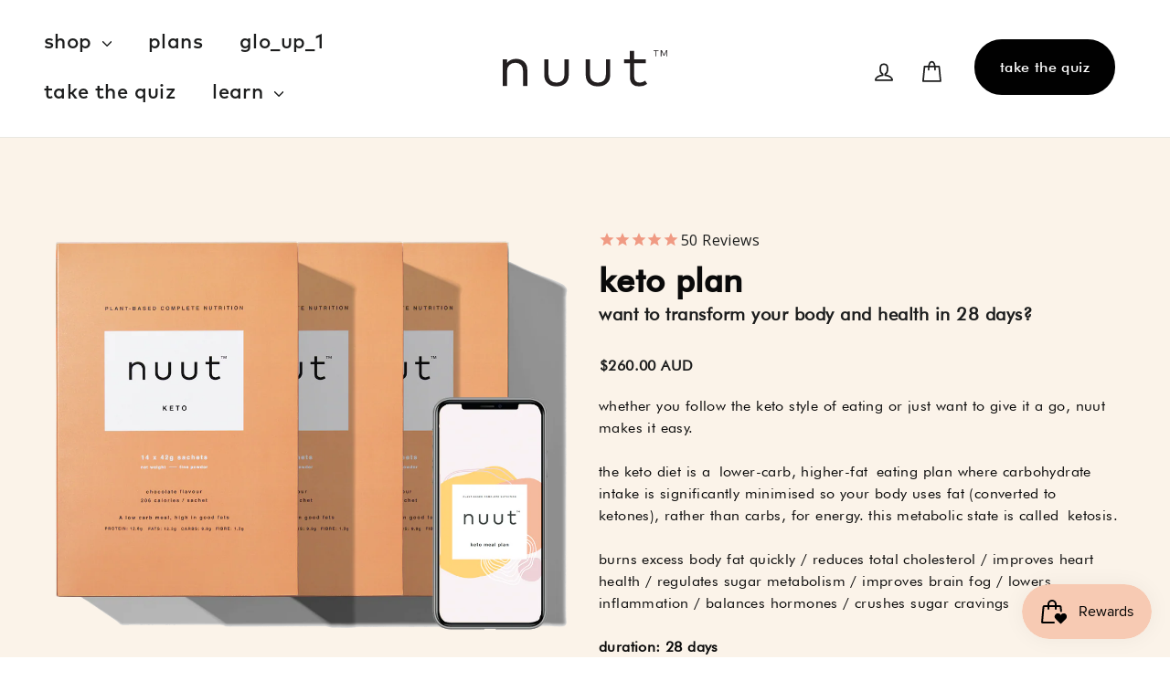

--- FILE ---
content_type: text/css
request_url: https://nuut.com.au/cdn/shop/t/33/assets/stackable.css?v=140994604777156735501661496410
body_size: -522
content:
.drawer__footer .stkbl-cart-container-inner { 
  max-width: 100%;
}

.stkbl-values-subtotal-label {
  text-transform: lowercase !important;
  font-weight: bold !important;
}

.stkbl-code-button {
  text-transform: lowercase !important;
}

.stkbl-tag {
  align-self: flex-start !important;
}

.stkbl-line-tags {
  justify-content: flex-start !important;
}

--- FILE ---
content_type: text/css
request_url: https://nuut.com.au/cdn/shop/t/33/assets/base.css?v=81221280125184800551661503844
body_size: -183
content:
.ratio{display:flex;position:relative;align-items:stretch}.gradient{background:rgb(var(--color-background));background:var(--gradient-background);background-attachment:fixed}body,.color-background-1,.color-background-2,.color-inverse,.color-accent-1,.color-accent-2{color:rgba(var(--color-foreground),.75);background-color:rgb(var(--color-background))}:root,.color-background-1,.color-background-2{--color-card-hover: var(--color-base-text)}:root,.color-background-1{--color-badge-background: var(--color-background);--color-badge-border: var(--color-foreground);--alpha-badge-border: .1}:root,.color-background-1{--color-button: var(--color-base-accent-1);--color-button-text: var(--color-base-solid-button-labels);--alpha-button-background: 1;--alpha-button-border: 1}:root,.color-background-1{--color-link: var(--color-base-outline-button-labels);--alpha-link: .85}:root,.color-background-1{--color-foreground: var(--color-base-text);--color-background: var(--color-base-background-1);--gradient-background: var(--gradient-base-background-1)}.contains-card,.card{--border-radius: var(--card-corner-radius);--border-width: var(--card-border-width);--border-opacity: var(--card-border-opacity);--shadow-horizontal-offset: var(--card-shadow-horizontal-offset);--shadow-vertical-offset: var(--card-shadow-vertical-offset);--shadow-blur-radius: var(--card-shadow-blur-radius);--shadow-opacity: var(--card-shadow-opacity);--shadow-visible: var(--card-shadow-visible)}:root{--duration-short: .1s;--duration-default: .2s;--duration-long: .5s}:root,.color-icon-text{--color-icon: rgb(var(--color-base-text))}.ratio:before{content:"";width:0;height:0;padding-bottom:var(--ratio-percent)}::selection{background-color:rgba(var(--color-foreground),.2)}
/*# sourceMappingURL=/cdn/shop/t/33/assets/base.css.map?v=81221280125184800551661503844 */


--- FILE ---
content_type: text/css
request_url: https://nuut.com.au/cdn/shop/t/33/assets/gem-page-product-1632970257.css?v=178098678489397205941708422799
body_size: 6030
content:
#m-1624859664582{padding-top:30px!important;padding-bottom:30px!important;padding-left:10px;padding-right:10px}#m-1624859664582 a{border:none;text-decoration:none}#m-1624859664582 form{margin:0!important;padding:0!important;max-width:100%!important}#m-1624859664582 form input{margin:0!important}@media (max-width: 767px){#m-1624859664582{background-color:#fbf3e9!important}}@media (max-width: 991px) and (min-width: 768px){#m-1624859664582{background-color:#fbf3e9!important}}@media (max-width: 1199px) and (min-width: 992px){#m-1624859664582{background-color:#fbf3e9!important}}@media (min-width: 1200px){#m-1624859664582{background-color:#fbf3e9!important}}@media (width: 767.2px){#m-1624859664582{background-color:#fbf3e9!important}}#r-1624859665584{padding-bottom:10px;width:100%}#r-1624859665584.gf_row-fluid{transform:none!important;margin-left:-50vw!important}#r-1624859665584>.gf_column{min-height:1px}@media (max-width: 767px){#r-1624859665584{padding-top:0!important;padding-bottom:44px!important;max-width:1200px!important}}@media (max-width: 991px) and (min-width: 768px){#r-1624859665584{padding-top:0!important;padding-bottom:44px!important;max-width:1200px!important}}@media (max-width: 1199px) and (min-width: 992px){#r-1624859665584{padding-top:0!important;padding-bottom:44px!important;max-width:1200px!important}}@media (min-width: 1200px){#r-1624859665584{padding-top:0!important;padding-bottom:44px!important;max-width:1200px!important}}@media (width: 767.2px){#r-1624859665584{padding-top:0!important;padding-bottom:44px!important;max-width:1200px!important}}#r-1627457405400{padding-bottom:10px;width:100%}#r-1627457405400.gf_row-fluid{transform:none!important;margin-left:-50vw!important}#r-1627457405400>.gf_column{min-height:1px}@media (max-width: 767px){#r-1627457405400{padding-top:0!important;padding-left:2.1px!important;padding-right:3.3px!important;max-width:1200px!important}}@media (max-width: 991px) and (min-width: 768px){#r-1627457405400{padding-top:0!important;padding-left:4.2px!important;padding-right:6.6px!important;max-width:1200px!important}}@media (max-width: 1199px) and (min-width: 992px){#r-1627457405400{padding-top:0!important;padding-left:0!important;padding-right:11px!important;max-width:1200px!important}}@media (min-width: 1200px){#r-1627457405400{padding-top:0!important;padding-left:83px!important;padding-right:68px!important;max-width:1200px!important}}@media (width: 767.2px){#r-1627457405400{padding-top:0!important;padding-left:2.1px!important;padding-right:3.3px!important;max-width:1200px!important}}#m-1624859667156{margin-top:15px;width:100%}#m-1624859667156 .style-slider{min-width:100%;min-height:200px;transform:scale(.9)}#m-1624859667156 .gf-carousel-loading{position:absolute;top:0;left:0;width:100%;height:100%;background-color:#f9f9f9;z-index:9;opacity:1;transition-property:opacity,z-index;transition-duration:.6s,1s;animation-timing-function:cubic-bezier(.6,-.28,.74,.05);display:block}#m-1624859667156.gf-carousel-loaded .style-slider{min-height:0;min-width:0;transform:scale(1);transition:all .6s ease}#m-1624859667156.gf-carousel-loaded .gf-carousel-loading{z-index:-9;opacity:0}#m-1624859667156 .gf_product-images-list{font-size:0px}#m-1624859667156 .gf_product-images-list .item{text-align:center;margin:2px!important;display:inline-block;position:relative}#m-1624859667156 .gf_product-image-thumbactive .gf_product-image-thumb{box-shadow:0 0 0 2px #616161!important}#m-1624859667156 .gf_product-image-thumb{display:inline-block!important;text-decoration:none;width:auto;height:100px;margin-right:6px!important;margin-bottom:6px!important}#m-1624859667156 .gf_product-image-thumb img{width:auto;height:100px}#m-1624859667156 .gf_product-video-thumb{display:inline-block!important;text-decoration:none;width:185px;height:100px;margin-right:6px!important;margin-bottom:6px!important}#m-1624859667156 .gf_product-video-thumb>iframe{width:100%;height:100%;position:relative;top:-5px}#m-1624859667156 .gf_product-slider .gf_product-images-list .item{text-align:center;width:100%;position:relative;z-index:10;max-height:auto!important;float:left}#m-1624859667156 .gf_product-slider .gf_product-image-thumb{width:100%!important;height:auto!important;margin:0!important;padding:0!important}#m-1624859667156 .gf_product-slider .owl-item.active{background:transparent}#m-1624859667156 .gf_product-slider .item{width:100%;position:relative;z-index:10;max-height:auto!important;float:left}#m-1624859667156 .gf_product-slider .owl-nav{margin-top:0}#m-1624859667156 .gf_product-slider .owl-nav .owl-next,#m-1624859667156 .gf_product-slider .owl-nav .owl-prev{-moz-transition:all .5s;-webkit-transition:all .5s;transition:all .5s;position:absolute;top:50%;margin:0;padding:0;background:none;text-indent:-9999px;width:36px;height:36px;margin-top:-18px!important;cursor:pointer;background:#eaeaea url(//d1um8515vdn9kb.cloudfront.net/images/next.png) no-repeat center center;background-size:20px 20px}#m-1624859667156 .gf_product-slider .owl-nav .owl-next{-webkit-transform:translateX(100%);-moz-transform:translateX(100%);-ms-transform:translateX(100%);-o-transform:translateX(100%);transform:translate(100%);opacity:0}#m-1624859667156 .gf_product-slider .owl-nav .owl-prev{background-image:url(//d1um8515vdn9kb.cloudfront.net/images/prev.png);-webkit-transform:translateX(-100%);-moz-transform:translateX(-100%);-ms-transform:translateX(-100%);-o-transform:translateX(-100%);transform:translate(-100%);opacity:0}#m-1624859667156:hover .gf_product-slider .owl-nav .owl-next,#m-1624859667156:hover .gf_product-slider .owl-nav .owl-prev{-webkit-transform:translateX(0%);-moz-transform:translateX(0%);-ms-transform:translateX(0%);-o-transform:translateX(0%);transform:translate(0);opacity:1}#m-1624859667156 .gf_product-slider .owl-nav .owl-next:hover,#m-1624859667156 .gf_product-slider .owl-nav .owl-prev:hover{background:#fff url(//d1um8515vdn9kb.cloudfront.net/images/next.png) no-repeat center center;background-size:20px 20px}#m-1624859667156 .gf_product-slider .owl-nav .owl-prev:hover{background-image:url(//d1um8515vdn9kb.cloudfront.net/images/prev.png)}#m-1624859667156 .gf_product-slider .owl-nav .owl-next{right:0}#m-1624859667156 .gf_product-slider .owl-nav .owl-prev{left:0}#m-1624859667156 .gf_product-slider .owl-dots button{margin:0!important;padding:0!important;border:none;width:auto!important;height:auto!important;min-width:auto!important;min-height:auto!important}#m-1624859667156 .gf_product-slider .owl-dots.active{background:transparent}#m-1624859667156 .owl-carousel .owl-stage,.owl-carousel.owl-drag .owl-item{-ms-touch-action:auto;touch-action:auto}#m-1624859667156 .gallery-icon-1 .gf_product-image-thumb,#m-1624859667156 .gf_product-video-thumb{position:relative}#m-1624859667156 .gallery-icon-1 .gf_product-image-thumb:after,#m-1624859667156 .gf_product-video-thumb:after{content:"";position:absolute;top:0;left:0;width:100%;height:100%;background:#0003;background-image:url("data:image/svg+xml,%3Csvg xmlns='http://www.w3.org/2000/svg' width='24px' viewBox='0 0 512 512'%3E%3Cpath fill='%23fff' d='M312 196v24c0 6.6-5.4 12-12 12h-68v68c0 6.6-5.4 12-12 12h-24c-6.6 0-12-5.4-12-12v-68h-68c-6.6 0-12-5.4-12-12v-24c0-6.6 5.4-12 12-12h68v-68c0-6.6 5.4-12 12-12h24c6.6 0 12 5.4 12 12v68h68c6.6 0 12 5.4 12 12zm196.5 289.9l-22.6 22.6c-4.7 4.7-12.3 4.7-17 0L347.5 387.1c-2.3-2.3-3.5-5.3-3.5-8.5v-13.2c-36.5 31.5-84 50.6-136 50.6C93.1 416 0 322.9 0 208S93.1 0 208 0s208 93.1 208 208c0 52-19.1 99.5-50.6 136h13.2c3.2 0 6.2 1.3 8.5 3.5l121.4 121.4c4.7 4.7 4.7 12.3 0 17zM368 208c0-88.4-71.6-160-160-160S48 119.6 48 208s71.6 160 160 160 160-71.6 160-160z'%3E%3C/path%3E%3C/svg%3E");background-repeat:no-repeat;background-position:center;display:none}#m-1624859667156 .gf_product-video-thumb:after{background-image:url("data:image/svg+xml,%3Csvg xmlns='http://www.w3.org/2000/svg' width='24px' viewBox='0 0 512 512'%3E%3Cpath fill='%23fff' d='M424.4 214.7L72.4 6.6C43.8-10.3 0 6.1 0 47.9V464c0 37.5 40.7 60.1 72.4 41.3l352-208c31.4-18.5 31.5-64.1 0-82.6zm-16.2 55.1l-352 208C45.6 483.9 32 476.6 32 464V47.9c0-16.3 16.4-18.4 24.1-13.8l352 208.1c10.5 6.2 10.5 21.4.1 27.6z'%3E%3C/path%3E%3C/svg%3E");display:block}#m-1624859667156 [data-video-inline="1"] .gf_product-video-thumb:after{display:none}#m-1624859667156 .gallery-icon-1 .gf_product-image-thumb:hover:after{display:block}#m-1624859667156 .gf-caousel-ripple{display:inline-block;position:absolute;width:80px;height:80px;top:50%;left:50%;margin-top:-40px;margin-left:-40px}#m-1624859667156 .gf-caousel-ripple div{position:absolute;border:4px solid #ddd;opacity:1;border-radius:50%;animation:gf-caousel-ripple 1s cubic-bezier(0,.2,.8,1) infinite}#m-1624859667156 .gf-caousel-ripple div:nth-child(2){animation-delay:-.5s}#gf_featherlight-v4.gf_featherlight{background-color:#333c}#gf_featherlight-v4.gf_featherlight .gf_featherlight-content{position:absolute;top:50%;left:50%;transform:translate(-50%,-50%);display:flex;align-content:center;justify-content:center;margin-left:auto;margin-right:auto}#gf_featherlight-v4 .gf_featherlight-next,#gf_featherlight-v4 .gf_featherlight-previous{display:block;position:absolute;top:50%;right:0;left:auto;bottom:auto;z-index:999}#gf_featherlight-v4 .gf_featherlight-previous{right:auto;left:0}#gf_featherlight-v4 .gf_featherlight-next span,#gf_featherlight-v4 .gf_featherlight-previous span{display:flex;position:static;margin-top:-45px;background:#d6d6d640;opacity:0}#gf_featherlight-v4 .gf_featherlight-next:hover>span,#gf_featherlight-v4 .gf_featherlight-previous:hover>span{background:"";opacity:1}#gf_featherlight-v4 .gf_featherlight-item{max-width:100%}#gf_featherlight-v4 video,#gf_featherlight-v4 iframe,#gf_featherlight-v4 img{max-width:100%}@media only screen and (max-width: 1024px){#gf_featherlight-v4 .gf_featherlight-content{width:100%}#gf_featherlight-v4 .gf_featherlight-next span,#gf_featherlight-v4 .gf_featherlight-previous span{display:flex;height:40px;width:40px;margin-top:-20px;opacity:1}}@keyframes gf-caousel-ripple{0%{top:36px;left:36px;width:0;height:0;opacity:1}to{top:0;left:0;width:72px;height:72px;opacity:0}}@media (max-width: 767px){#m-1624859667156 .gf_product-image-thumbactive .gf_product-image-thumb{box-shadow:0 0 0 2px #616161!important}#m-1624859667156 .gf_product-image-thumb{margin-right:1px!important;margin-bottom:10px!important;padding-right:2.1px!important}}@media (max-width: 991px) and (min-width: 768px){#m-1624859667156 .gf_product-image-thumbactive .gf_product-image-thumb{box-shadow:0 0 0 2px #616161!important}#m-1624859667156 .gf_product-image-thumb{margin-right:2px!important;margin-bottom:10px!important;padding-right:4.2px!important}}@media (max-width: 1199px) and (min-width: 992px){#m-1624859667156 .gf_product-image-thumbactive .gf_product-image-thumb{box-shadow:0 0 0 2px #616161!important}#m-1624859667156 .gf_product-image-thumb{margin-right:10px!important;margin-bottom:10px!important;padding-right:21px!important}}@media (min-width: 1200px){#m-1624859667156 .gf_product-image-thumbactive .gf_product-image-thumb{box-shadow:0 0 0 2px #616161!important}#m-1624859667156 .gf_product-image-thumb{margin-right:10px!important;margin-bottom:10px!important;padding-right:0!important}}@media (width: 767.2px){#m-1624859667156 .gf_product-image-thumbactive .gf_product-image-thumb{box-shadow:0 0 0 2px #616161!important}#m-1624859667156 .gf_product-image-thumb{margin-right:1px!important;margin-bottom:10px!important;padding-right:2.1px!important}}#r-1626669366562{padding-bottom:10px;width:100%}#r-1626669366562.gf_row-fluid{transform:none!important;margin-left:-50vw!important}#r-1626669366562>.gf_column{min-height:1px}@media (max-width: 767px){#r-1626669366562{max-width:1200px!important;flex-direction:row!important;padding-top:10px!important;padding-bottom:20px!important;padding-left:.1px!important;margin-top:0!important;margin-bottom:0!important}}@media (max-width: 991px) and (min-width: 768px){#r-1626669366562{max-width:1200px!important;padding-top:10px!important;padding-bottom:20px!important;padding-left:.2px!important;margin-top:0!important;margin-bottom:0!important;flex-direction:row!important}}@media (max-width: 1199px) and (min-width: 992px){#r-1626669366562{max-width:1200px!important;padding-top:10px!important;padding-bottom:20px!important;padding-left:1px!important;margin-top:0!important;margin-bottom:0!important}}@media (min-width: 1200px){#r-1626669366562{max-width:1200px!important;padding-top:10px!important;padding-bottom:20px!important;padding-left:1px!important;margin-top:0!important;margin-bottom:0!important;flex-direction:row!important}}@media (width: 767.2px){#r-1626669366562{max-width:1200px!important;flex-direction:row!important;padding-top:10px!important;padding-bottom:20px!important;padding-left:.1px!important;margin-top:0!important;margin-bottom:0!important}}#m-1626927902631 .gf_product-compare-price{position:relative}#m-1626927902631 .gf_product-compare-price:after{content:"";position:absolute;top:50%;left:0;height:1px;background:#333;width:100%;transform:translateY(0)}#m-1626927902631 .gf_pq-discount{border:solid 1px #333333;padding:5px}@media (max-width: 767px){#m-1626927902631 .gf_pq-discount-selector{padding-left:1.5px!important;padding-right:1.5px!important}#m-1626927902631 .gf_product-compare-price:after{transform:translateY(0)!important;height:1px!important;background:#f19475!important}#m-1626927902631 .gf_product-compare-price{color:#f19475!important;font-size:16px!important;font-family:Futura Book!important}#m-1626927902631 .gf_pq-discount{padding:4px!important;border-color:#333!important;border-width:0px!important;border-style:solid!important;font-size:16px!important;color:#999!important;background:#0000 none repeat scroll 0% 0% / auto padding-box border-box!important;font-family:Futura Book!important;font-weight:700!important}#m-1626927902631 .gf_product-price{font-weight:700!important;font-family:Futura Book!important}}@media (max-width: 991px) and (min-width: 768px){#m-1626927902631 .gf_pq-discount-selector{padding-left:3px!important;padding-right:3px!important}#m-1626927902631 .gf_product-compare-price:after{transform:translateY(0)!important;height:1px!important;background:#f19475!important}#m-1626927902631 .gf_product-compare-price{color:#f19475!important;font-size:16px!important;font-family:Futura Book!important}#m-1626927902631 .gf_pq-discount{padding:4px!important;border-color:#333!important;border-width:0px!important;border-style:solid!important;font-size:16px!important;color:#999!important;background:#0000 none repeat scroll 0% 0% / auto padding-box border-box!important;font-family:Futura Book!important;font-weight:700!important}#m-1626927902631 .gf_product-price{font-weight:700!important;font-family:Futura Book!important}}@media (max-width: 1199px) and (min-width: 992px){#m-1626927902631 .gf_pq-discount-selector{padding-left:15px!important;padding-right:15px!important}#m-1626927902631 .gf_product-compare-price:after{transform:translateY(0)!important;height:1px!important;background:#f19475!important}#m-1626927902631 .gf_product-compare-price{color:#f19475!important;font-size:16px!important;font-family:Futura Book!important}#m-1626927902631 .gf_pq-discount{padding:4px!important;border-color:#333!important;border-width:0px!important;border-style:solid!important;font-size:16px!important;color:#999!important;background:#0000 none repeat scroll 0% 0% / auto padding-box border-box!important;font-family:Futura Book!important;font-weight:700!important}#m-1626927902631 .gf_product-price{font-weight:700!important;font-family:Futura Book!important}}@media (min-width: 1200px){#m-1626927902631 .gf_pq-discount-selector{padding-left:2px!important;padding-right:2px!important}#m-1626927902631 .gf_product-compare-price:after{transform:translateY(0)!important;height:1px!important;background:#f19475!important}#m-1626927902631 .gf_product-compare-price{color:#f19475!important;font-size:16px!important;font-family:Futura Book!important}#m-1626927902631 .gf_pq-discount{padding:4px!important;border-color:#333!important;border-width:0px!important;border-style:solid!important;font-size:16px!important;color:#999!important;background:#0000 none repeat scroll 0% 0% / auto padding-box border-box!important;font-family:Futura Book!important;font-weight:700!important}#m-1626927902631 .gf_product-price{font-weight:700!important;font-family:Futura Book!important}}@media (width: 767.2px){#m-1626927902631 .gf_pq-discount-selector{padding-left:1.5px!important;padding-right:1.5px!important}#m-1626927902631 .gf_product-compare-price:after{transform:translateY(0)!important;height:1px!important;background:#f19475!important}#m-1626927902631 .gf_product-compare-price{color:#f19475!important;font-size:16px!important;font-family:Futura Book!important}#m-1626927902631 .gf_pq-discount{padding:4px!important;border-color:#333!important;border-width:0px!important;border-style:solid!important;font-size:16px!important;color:#999!important;background:#0000 none repeat scroll 0% 0% / auto padding-box border-box!important;font-family:Futura Book!important;font-weight:700!important}#m-1626927902631 .gf_product-price{font-weight:700!important;font-family:Futura Book!important}}#r-1626667379437{padding-bottom:10px;width:100%}#r-1626667379437.gf_row-fluid{transform:none!important;margin-left:-50vw!important}#r-1626667379437>.gf_column{min-height:1px}@media (max-width: 767px){#r-1626667379437{max-width:1200px!important;padding:23px 2.7px 7px 1px!important}}@media (max-width: 991px) and (min-width: 768px){#r-1626667379437{max-width:1200px!important;padding:23px 5.4px 7px 2px!important}}@media (max-width: 1199px) and (min-width: 992px){#r-1626667379437{max-width:1200px!important;padding:23px 0 7px!important}}@media (min-width: 1200px){#r-1626667379437{max-width:1200px!important;padding:23px 0 7px!important}}@media (width: 767.2px){#r-1626667379437{max-width:1200px!important;padding:23px 2.7px 7px 1px!important}}#r-1626669176261{padding-bottom:10px;width:100%}#r-1626669176261.gf_row-fluid{transform:none!important;margin-left:-50vw!important}#r-1626669176261>.gf_column{min-height:1px}@media (max-width: 767px){#r-1626669176261{padding-top:0!important;padding-bottom:0!important;max-width:100%!important;background-color:#fff!important;border-width:2px!important;border-color:#0a0a0a!important;border-radius:6px!important;border-style:solid!important}}@media (max-width: 991px) and (min-width: 768px){#r-1626669176261{padding-top:0!important;padding-bottom:0!important;max-width:100%!important;background-color:#fff!important;border-width:2px!important;border-color:#0a0a0a!important;border-radius:6px!important;border-style:solid!important}}@media (max-width: 1199px) and (min-width: 992px){#r-1626669176261{padding-top:0!important;padding-bottom:0!important;max-width:100%!important;background-color:#fff!important;border-width:2px!important;border-color:#0a0a0a!important;border-radius:6px!important;border-style:solid!important}}@media (min-width: 1200px){#r-1626669176261{padding-top:0!important;padding-bottom:0!important;max-width:1200px!important;background-color:#fff!important;border-width:2px!important;border-color:#0a0a0a!important;border-radius:6px!important;border-style:solid!important}}@media (width: 767.2px){#r-1626669176261{padding-top:0!important;padding-bottom:0!important;max-width:100%!important;background-color:#fff!important;border-width:2px!important;border-color:#0a0a0a!important;border-radius:6px!important;border-style:solid!important}}#m-1639631827918>.module{display:block!important}#m-1639631827918 .gf_product-quantity *{box-sizing:border-box}#m-1639631827918 .gf_product-quantity{display:block;height:40px;line-height:40px;position:relative;border-width:1px;border-style:solid;border-color:#dddcdc}#m-1639631827918 .gf_product-quantity input{height:inherit}#m-1639631827918 .gf_product-quantity.gf_pq-stretch{width:100%!important}#m-1639631827918 .gf_product-quantity:after{content:"";position:absolute;z-index:-1;width:100%;height:100%;top:0;left:0}#m-1639631827918 .gf_pq_qty{margin:0!important;padding:0!important;border:none!important;width:60px;height:40px;line-height:40px;text-align:center;color:inherit;font-size:inherit;float:left;background:transparent}#m-1639631827918 .gf_product-quantity-minus,#m-1639631827918 .gf_product-quantity-plus{display:inline-block;text-align:center;font-size:18px;float:left;cursor:pointer;-webkit-user-select:none;user-select:none;transition:all .1s ease-out;position:relative;height:100%;line-height:inherit;background:#fafafc}#m-1639631827918 .gf_product-quantity-minus:hover,#m-1639631827918 .gf_product-quantity-plus:hover{background:#e7e7e7}#m-1639631827918 .gf_product-quantity-minus:after,#m-1639631827918 .gf_product-quantity-plus:after{content:"";position:absolute;z-index:-1;width:100%;height:100%;top:0;left:0}#m-1639631827918 .gf_product-quantity-minus{border-right-style:inherit;border-right-width:inherit;border-right-color:inherit;border-bottom-left-radius:inherit;border-top-left-radius:inherit;background:inherit}#m-1639631827918 .gf_product-quantity-plus{border-left-style:inherit;border-left-width:inherit;border-left-color:inherit;border-top-right-radius:inherit;border-bottom-right-radius:inherit;background:inherit}#m-1639631827918 label{display:block;margin:0;padding:0;font-size:16px!important;padding-bottom:5px!important;line-height:1.2em!important}@media (max-width: 767px){#m-1639631827918{margin-top:2px!important;margin-bottom:-6px!important}#m-1639631827918 .gf_product-quantity{font-size:22px!important;border-width:0px!important}#m-1639631827918 label{min-width:auto!important;padding-bottom:0!important;font-size:0px!important;line-height:.5em!important;color:#2d313f!important}#m-1639631827918 .gf_pq_qty{max-width:calc(100% - 20px)!important}}@media (max-width: 991px) and (min-width: 768px){#m-1639631827918{margin-top:2px!important;margin-bottom:-6px!important}#m-1639631827918 .gf_product-quantity{font-size:22px!important;border-width:0px!important}#m-1639631827918 label{min-width:auto!important;padding-bottom:0!important;font-size:0px!important;line-height:.5em!important;color:#2d313f!important}#m-1639631827918 .gf_pq_qty{max-width:calc(100% - 20px)!important}}@media (max-width: 1199px) and (min-width: 992px){#m-1639631827918{margin-top:2px!important;margin-bottom:-6px!important}#m-1639631827918 .gf_product-quantity{font-size:22px!important;border-width:0px!important}#m-1639631827918 label{min-width:auto!important;padding-bottom:0!important;font-size:0px!important;line-height:.5em!important;color:#2d313f!important}#m-1639631827918 .gf_pq_qty{max-width:calc(100% - 20px)!important}}@media (min-width: 1200px){#m-1639631827918{margin-top:2px!important;margin-bottom:-6px!important}#m-1639631827918 .gf_product-quantity{font-size:22px!important;border-width:0px!important}#m-1639631827918 label{min-width:auto!important;padding-bottom:0!important;font-size:0px!important;line-height:.5em!important;color:#2d313f!important}#m-1639631827918 .gf_pq_qty{max-width:calc(100% - 20px)!important}}@media (width: 767.2px){#m-1639631827918{margin-top:2px!important;margin-bottom:-6px!important}#m-1639631827918 .gf_product-quantity{font-size:22px!important;border-width:0px!important}#m-1639631827918 label{min-width:auto!important;padding-bottom:0!important;font-size:0px!important;line-height:.5em!important;color:#2d313f!important}#m-1639631827918 .gf_pq_qty{max-width:calc(100% - 20px)!important}}#m-1626927998646 .gf_add-to-cart{display:inline-block;max-width:100%;background-image:unset!important;background-position:unset!important;transition:unset!important}#m-1626927998646 .gf_add-to-cart:hover{padding-right:20px!important}#m-1626927998646 .gf_button-stretch{width:100%!important}#m-1626927998646 .gf_button-soldout{cursor:no-drop}#m-1626927998646 .gf_add-to-cart>span{text-transform:inherit!important}#m-1626927998646 .ajaxified-cart-feedback{display:block;line-height:1.7em;font-size:90%;vertical-align:middle;margin:0;padding:5px 0}#m-1626927998646 .ajaxified-cart-feedback.success{color:#3d9970}#m-1626927998646 .ajaxified-cart-feedback.error{color:#d02e2e;background-color:#fff6f6;border-color:#d02e2e}#m-1626927998646 .ajaxified-cart-feedback a{border-bottom:1px solid #50b3da}@media (max-width: 767px){#m-1626927998646 [data-stretch-xs="1"] .gf_add-to-cart{width:100%!important}#m-1626927998646{margin-left:10px!important}#m-1626927998646 .gf_add-to-cart{font-family:Futura Book!important;font-weight:700!important;border-radius:6px!important;font-size:18px!important;padding-top:9px!important;padding-bottom:9px!important}#m-1626927998646 .gf_add-to-cart:hover{background-color:#f09a83!important}}@media (min-width: 768px) and (max-width: 991px){#m-1626927998646 [data-stretch-sm="1"] .gf_add-to-cart{width:100%!important}}@media (min-width: 992px) and (max-width: 1199px){#m-1626927998646 [data-stretch-md="1"] .gf_add-to-cart{width:100%!important}}@media (min-width: 1200px){#m-1626927998646 [data-stretch-lg="1"] .gf_add-to-cart{width:100%!important}#m-1626927998646{margin-left:10px!important}#m-1626927998646 .gf_add-to-cart{font-family:Futura Book!important;font-weight:700!important;border-radius:6px!important;font-size:18px!important;padding-top:9px!important;padding-bottom:9px!important}#m-1626927998646 .gf_add-to-cart:hover{background-color:#f09a83!important}}@media (max-width: 991px) and (min-width: 768px){#m-1626927998646{margin-left:10px!important}#m-1626927998646 .gf_add-to-cart{font-family:Futura Book!important;font-weight:700!important;border-radius:6px!important;padding-top:9px!important;padding-bottom:9px!important;font-size:18px!important}#m-1626927998646 .gf_add-to-cart:hover{background-color:#f09a83!important}}@media (max-width: 1199px) and (min-width: 992px){#m-1626927998646{margin-left:10px!important}#m-1626927998646 .gf_add-to-cart{font-family:Futura Book!important;font-weight:700!important;border-radius:6px!important;padding-top:9px!important;padding-bottom:9px!important;font-size:18px!important}#m-1626927998646 .gf_add-to-cart:hover{background-color:#f09a83!important}}@media (width: 767.2px){#m-1626927998646 [data-stretch-xs="1"] .gf_add-to-cart{width:100%!important}#m-1626927998646{margin-left:10px!important}#m-1626927998646 .gf_add-to-cart{font-family:Futura Book!important;font-weight:700!important;border-radius:6px!important;font-size:18px!important;padding-top:9px!important;padding-bottom:9px!important}#m-1626927998646 .gf_add-to-cart:hover{background-color:#f09a83!important}}#m-1624859667612 .module a{display:block;position:relative}#m-1624859667612 .module[data-effect=hover] .gf_product-image-hover{position:absolute;top:0;z-index:-1;opacity:0;height:100%!important;object-fit:cover;-webkit-transition:all .3s ease-in-out;-moz-transition:all .3s ease-in-out;-o-transition:all .3s ease-in-out;transition:all .3s ease-in-out}#m-1624859667612 .module[data-effect=hover]:hover .gf_product-image-hover{opacity:1;z-index:1}#m-1624859667612 .module[data-effect=hover].gf_module-left .gf_product-image-hover{left:0}#m-1624859667612 .module[data-effect=hover].gf_module-center .gf_product-image-hover{left:50%;-webkit-transform:translateX(-50%);-moz-transform:translateX(-50%);-ms-transform:translateX(-50%);-o-transform:translateX(-50%);transform:translate(-50%)}#m-1624859667612 .module[data-effect=hover].gf_module-right .gf_product-image-hover{right:0}#m-1624859667612 .gf_image-item{max-width:100%}#m-1624859667612 .gf_image-item video,#m-1624859667612 .gf_image-item iframe{max-width:100%}#m-1624859667612 .gf_product-badge-anchor{width:auto;position:absolute;background:transparent;box-sizing:border-box;display:none}#m-1624859667612 .gf_product-badge-anchor.show{display:block}#m-1624859667612 .gf_product-badge-anchor.hide{display:none;width:0;height:0;border:0}#m-1624859667612 .gf_product-badge-anchor.active{display:block;min-width:60px;min-height:20px;width:60px;height:60px;opacity:1;z-index:999}#m-1624859667612 .gf_badge-text-wrap{padding:0 10px;min-height:20px;height:100%;display:flex;justify-content:center;align-items:center;color:#fff;font-size:15px;font-family:inherit;background:#d33;background:-webkit-linear-gradient(to right,#8224e3,#dd3333);background:linear-gradient(to right,#8224e3,#d33)}#m-1624859667612 .gf_product-badge-anchor.gf_pb_top-right{top:0;right:0}#m-1624859667612 .gf_product-badge-anchor.gf_pb_top-left{top:0;left:0}#m-1624859667612 .gf_product-badge-anchor.gf_pb_bottom-left{bottom:0;left:0}#m-1624859667612 .gf_product-badge-anchor.gf_pb_bottom-right{bottom:0;right:0}#m-1624859667612 .gf_product-badge-anchor.gf_pb_center{top:50%;left:50%;transform:translate(-50%,-50%);transform-origin:0 0}#m-1624859667612 .gf_badge-text-wrap.gf_pb_top-ribbon{clip-path:polygon(0 0,100% 0,100% 65%,50% 100%,0 65%);min-width:30px;min-height:30px}#m-1624859667612 .gf_badge-text-wrap.gf_pb_vertical-chevron{clip-path:polygon(100% 0,100% 80%,50% 100%,0 80%,0 0,50% 20%);min-width:30px;min-height:30px}#m-1624859667612 .gf_badge-text-wrap.gf_pb_pentagon{clip-path:polygon(50% 0%,100% 38%,82% 100%,18% 100%,0% 38%);min-width:30px;min-height:30px}#m-1624859667612 .gf_badge-text-wrap.gf_pb_sheild{clip-path:polygon(100% 0,95% 80%,50% 100%,5% 80%,0 0,50% 11%);min-width:30px;min-height:30px}#m-1624859667612 .gf_badge-text-wrap.gf_pb_sheild,#m-1624859667612 .gf_badge-text-wrap.gf_pb_pentagon,#m-1624859667612 .gf_badge-text-wrap.gf_pb_vertical-chevron,#m-1624859667612 .gf_badge-text-wrap.gf_pb_top-ribbon{flex-direction:column}@media (max-width: 767px){#m-1624859667612 .gf_product-badge-anchor{width:60px!important}}@media (max-width: 991px) and (min-width: 768px){#m-1624859667612 .gf_product-badge-anchor{width:60px!important}}@media (max-width: 1199px) and (min-width: 992px){#m-1624859667612 .gf_product-badge-anchor{width:60px!important}}@media (min-width: 1200px){#m-1624859667612 .gf_product-badge-anchor{width:60px!important}}@media (width: 767.2px){#m-1624859667612 .gf_product-badge-anchor{width:60px!important}}@media (max-width: 767px){#m-1626918893819{margin-top:70px!important;padding:0 0 8px 2px!important}}@media (max-width: 991px) and (min-width: 768px){#m-1626918893819{margin-top:70px!important;padding:0 0 8px 4px!important}}@media (max-width: 1199px) and (min-width: 992px){#m-1626918893819{margin-top:70px!important;padding:0 0 8px 20px!important}}@media (min-width: 1200px){#m-1626918893819{margin-top:70px!important;padding:0 0 8px!important}}@media (width: 767.2px){#m-1626918893819{margin-top:70px!important;padding:0 0 8px 2px!important}}#m-1624859666478 .gf_product-title{display:inline-block;text-decoration:none;font-size:20px;line-height:1.2em!important}#m-1624859666478 h1,#m-1624859666478 h2,#m-1624859666478 h3,#m-1624859666478 h4,#m-1624859666478 h5,#m-1624859666478 h6{line-height:inherit!important;margin:0!important;padding:0!important;text-align:inherit!important}#m-1624859666478 p{font-size:inherit!important;line-height:inherit!important;margin:0!important;padding:0!important}@media (max-width: 767px){#m-1624859666478{margin-top:0!important}#m-1624859666478 .gf_product-title{font-size:36px!important;color:#0a0a0a!important;font-family:Futura Medium!important}}@media (max-width: 991px) and (min-width: 768px){#m-1624859666478{margin-top:0!important}#m-1624859666478 .gf_product-title{font-size:36px!important;color:#0a0a0a!important;font-family:Futura Medium!important}}@media (max-width: 1199px) and (min-width: 992px){#m-1624859666478{margin-top:0!important}#m-1624859666478 .gf_product-title{font-size:36px!important;color:#0a0a0a!important;font-family:Futura Medium!important}}@media (min-width: 1200px){#m-1624859666478{margin-top:0!important}#m-1624859666478 .gf_product-title{font-size:36px!important;color:#0a0a0a!important;font-family:Futura Medium!important}}@media (width: 767.2px){#m-1624859666478{margin-top:0!important}#m-1624859666478 .gf_product-title{font-size:36px!important;color:#0a0a0a!important;font-family:Futura Medium!important}}#m-1624859732880 .gf_product-desc{position:relative;z-index:10;display:block;line-height:1.5em;transition:height .1s;overflow:hidden}#m-1624859732880 ul.gf_desc-ul{margin:0!important;padding:0!important;list-style:none!important}#m-1624859732880 .gf_product-desc>p,#m-1624859732880 ul.gf_desc-ul>p{font-size:inherit!important;line-height:inherit!important;color:inherit!important;margin:0!important;padding:0!important}#m-1624859732880 .gf_product-desc ul{list-style:disc inside!important}#m-1624859732880 .gf_product-desc ol{list-style:decimal inside!important}#m-1624859732880 .gf_product-desc p{font-family:Futura Book!important;font-size:16px}#m-1624859732880 .gf_product-desc ul li,#m-1624859732880 .gf_product-desc ol li{list-style:inherit!important}#m-1624859732880 .gf_product-desc ul>ul,#m-1624859732880 .gf_product-desc ol>ul{list-style:circle inside!important;margin-left:30px!important}#m-1624859732880 .gf_product-desc ul>ol,#m-1624859732880 .gf_product-desc ol>ol{margin-left:30px!important}#m-1624859732880 .gf_product-bgmore{position:relative;z-index:20;padding-top:20px}#m-1624859732880 .gf_product-readmore{text-align:center;line-height:25px;font-size:15px;border:1px solid #888888;text-transform:capitalize;color:#444;margin-left:auto;margin-right:auto;max-width:150px;cursor:pointer}@media (max-width: 767px){#m-1624859732880 .gf_product-desc{line-height:1.5em!important;letter-spacing:-1px!important;font-size:16px!important;color:#0a0a0a!important;font-family:Futura Book!important}}@media (max-width: 991px) and (min-width: 768px){#m-1624859732880 .gf_product-desc{line-height:1.5em!important;letter-spacing:-1px!important;font-size:16px!important;color:#0a0a0a!important;font-family:Futura Book!important}}@media (max-width: 1199px) and (min-width: 992px){#m-1624859732880 .gf_product-desc{line-height:1.5em!important;letter-spacing:-1px!important;font-size:16px!important;color:#0a0a0a!important;font-family:Futura Book!important}}@media (min-width: 1200px){#m-1624859732880 .gf_product-desc{line-height:1.5em!important;letter-spacing:-1px!important;font-size:16px!important;color:#0a0a0a!important;font-family:Futura Book!important}}@media (width: 767.2px){#m-1624859732880 .gf_product-desc{line-height:1.5em!important;letter-spacing:-1px!important;font-size:16px!important;color:#0a0a0a!important;font-family:Futura Book!important}}#m-1644475424291{margin-top:10px}#m-1644475424291 .gf_row{max-width:100%!important;padding-top:0!important}#m-1644475424291 .gf_variants{display:inline-block;text-align:center;font-size:18px;width:100%}#m-1644475424291 label{display:block;margin:0;padding:0;font-size:16px!important;padding-bottom:5px!important;line-height:1.2em!important}#m-1644475424291 select{margin:0}#m-1644475424291>.module[data-style=inline]{text-align:right}#m-1644475424291>.module[data-style=inline] label{display:inline-block;text-align:left}#m-1644475424291 select option[disabled]{color:inherit}@media (max-width: 767px){#m-1644475424291{margin-top:30px!important}#m-1644475424291 .gf_variants{border-color:#afafaf!important;background-color:#fff!important;text-align:center;padding-right:10xpx!important;border-radius:6px!important}#m-1644475424291 label{padding-bottom:5px!important;font-size:18px!important;line-height:1.2em!important;font-family:Futura Book!important;color:#1c1d1d!important;min-width:100px!important}}@media (max-width: 991px) and (min-width: 768px){#m-1644475424291{margin-top:30px!important;margin-right:0!important}#m-1644475424291 .gf_variants{border-color:#afafaf!important;background-color:#fff!important;text-align:center;padding-right:10px!important}#m-1644475424291 label{padding-bottom:5px!important;font-size:18px!important;line-height:1.2em!important;font-family:Futura Book!important;color:#1c1d1d!important;min-width:100px!important}}@media (max-width: 1199px) and (min-width: 992px){#m-1644475424291{margin-top:30px!important}#m-1644475424291 .gf_variants{border-color:#afafaf!important;background-color:#fff!important;font-family:Futura Book!important;padding-right:10px!important;border-radius:6px!important}#m-1644475424291 label{padding-bottom:5px!important;font-size:18px!important;line-height:1.2em!important;font-family:Futura Book!important;color:#1c1d1d!important;min-width:100px!important}}@media (min-width: 1200px){#m-1644475424291{margin-top:30px!important}#m-1644475424291 .gf_variants{border-color:#afafaf!important;font-family:Futura Book!important;background-color:#fff!important;padding-right:10px!important;border-radius:6px!important}#m-1644475424291 label{padding-bottom:5px!important;font-size:18px!important;line-height:1.2em!important;font-family:Futura Book!important;color:#1c1d1d!important;min-width:100px!important}}@media (width: 767.2px){#m-1644475424291{margin-top:30px!important}#m-1644475424291 .gf_variants{border-color:#afafaf!important;background-color:#fff!important;text-align:center;padding-right:10xpx!important;border-radius:6px!important}#m-1644475424291 label{padding-bottom:5px!important;font-size:18px!important;line-height:1.2em!important;font-family:Futura Book!important;color:#1c1d1d!important;min-width:100px!important}}@media (max-width: 767px){#m-1645005584515{padding-bottom:0!important;margin-bottom:0!important}}@media (max-width: 991px) and (min-width: 768px){#m-1645005584515{padding-bottom:0!important;margin-bottom:0!important}}@media (max-width: 1199px) and (min-width: 992px){#m-1645005584515{padding-bottom:0!important;margin-bottom:0!important}}@media (min-width: 1200px){#m-1645005584515{padding-bottom:0!important;margin-bottom:0!important}}@media (width: 767.2px){#m-1645005584515{padding-bottom:0!important;margin-bottom:0!important}}#m-1624861848753{padding-top:30px;padding-bottom:30px}@media (max-width: 767px){#m-1624861848753{padding-left:2.1px!important;padding-top:18px!important}}@media (max-width: 991px) and (min-width: 768px){#m-1624861848753{padding-left:4.2px!important;padding-top:18px!important}}@media (max-width: 1199px) and (min-width: 992px){#m-1624861848753{padding-left:0!important;padding-top:18px!important}}@media (min-width: 1200px){#m-1624861848753{padding-left:0!important;padding-top:18px!important}}@media (width: 767.2px){#m-1624861848753{padding-left:2.1px!important;padding-top:18px!important}}#e-1632972155285 .text-edit{line-height:1.6!important}#e-1632972155285 h1,#e-1632972155285 h2,#e-1632972155285 h3,#e-1632972155285 h4,#e-1632972155285 h5,#e-1632972155285 h6{line-height:inherit!important;text-align:inherit!important;margin:0!important;padding:0!important}#e-1632972155285 .text-edit ul{list-style:disc inside!important}#e-1632972155285 .text-edit ol{list-style:decimal inside!important}#e-1632972155285 .text-edit ul li,#e-1632972155285 .text-edit ol li{list-style:inherit!important}#e-1632972155285 .text-edit>p{font-size:inherit!important;font-family:inherit!important;line-height:inherit!important;text-align:inherit!important;color:inherit!important;margin:0!important;padding:0!important}#e-1632972155285 .text-edit font{font-size:inherit!important}@media (max-width: 767px){#e-1632972155285 .text-edit{font-size:18px!important;line-height:1.6em!important;letter-spacing:.4px!important;color:#1c1d1d!important;text-transform:none!important;font-family:Futura Book!important}}@media (max-width: 991px) and (min-width: 768px){#e-1632972155285 .text-edit{font-size:18px!important;line-height:1.6em!important;letter-spacing:.4px!important;color:#1c1d1d!important;text-transform:none!important;font-family:Futura Book!important}}@media (max-width: 1199px) and (min-width: 992px){#e-1632972155285 .text-edit{font-size:18px!important;line-height:1.6em!important;letter-spacing:.4px!important;color:#1c1d1d!important;text-transform:none!important;font-family:Futura Book!important}}@media (min-width: 1200px){#e-1632972155285 .text-edit{font-size:18px!important;line-height:1.6em!important;letter-spacing:.4px!important;color:#1c1d1d!important;text-transform:none!important;font-family:Futura Book!important}}@media (width: 767.2px){#e-1632972155285 .text-edit{font-size:18px!important;line-height:1.6em!important;letter-spacing:.4px!important;color:#1c1d1d!important;text-transform:none!important;font-family:Futura Book!important}}#e-1632972155390 .text-edit{line-height:1.6!important}#e-1632972155390 h1,#e-1632972155390 h2,#e-1632972155390 h3,#e-1632972155390 h4,#e-1632972155390 h5,#e-1632972155390 h6{line-height:inherit!important;text-align:inherit!important;margin:0!important;padding:0!important}#e-1632972155390 .text-edit ul{list-style:disc inside!important}#e-1632972155390 .text-edit ol{list-style:decimal inside!important}#e-1632972155390 .text-edit ul li,#e-1632972155390 .text-edit ol li{list-style:inherit!important}#e-1632972155390 .text-edit>p{font-size:inherit!important;font-family:inherit!important;line-height:inherit!important;text-align:inherit!important;color:inherit!important;margin:0!important;padding:0!important}#e-1632972155390 .text-edit font{font-size:inherit!important}@media (max-width: 767px){#e-1632972155390 .text-edit{font-size:16px!important;line-height:1.4em!important;letter-spacing:.4px!important;font-family:Futura Book!important;color:#1c1d1d!important;text-transform:none!important}}@media (max-width: 991px) and (min-width: 768px){#e-1632972155390 .text-edit{font-size:16px!important;line-height:1.4em!important;letter-spacing:.4px!important;font-family:Futura Book!important;color:#1c1d1d!important;text-transform:none!important}}@media (max-width: 1199px) and (min-width: 992px){#e-1632972155390 .text-edit{font-size:16px!important;line-height:1.4em!important;letter-spacing:.4px!important;font-family:Futura Book!important;color:#1c1d1d!important;text-transform:none!important}}@media (min-width: 1200px){#e-1632972155390 .text-edit{font-size:16px!important;line-height:1.4em!important;letter-spacing:.4px!important;font-family:Futura Book!important;color:#1c1d1d!important;text-transform:none!important}}@media (width: 767.2px){#e-1632972155390 .text-edit{font-size:16px!important;line-height:1.4em!important;letter-spacing:.4px!important;font-family:Futura Book!important;color:#1c1d1d!important;text-transform:none!important}}#e-1624861848753-2 .text-edit{line-height:1.6!important}#e-1624861848753-2 h1,#e-1624861848753-2 h2,#e-1624861848753-2 h3,#e-1624861848753-2 h4,#e-1624861848753-2 h5,#e-1624861848753-2 h6{line-height:inherit!important;text-align:inherit!important;margin:0!important;padding:0!important}#e-1624861848753-2 .text-edit ul{list-style:disc inside!important}#e-1624861848753-2 .text-edit ol{list-style:decimal inside!important}#e-1624861848753-2 .text-edit ul li,#e-1624861848753-2 .text-edit ol li{list-style:inherit!important}#e-1624861848753-2 .text-edit>p{font-size:inherit!important;font-family:inherit!important;line-height:inherit!important;text-align:inherit!important;color:inherit!important;margin:0!important;padding:0!important}#e-1624861848753-2 .text-edit font{font-size:inherit!important}@media (max-width: 767px){#e-1624861848753-2 .text-edit{font-size:18px!important;line-height:1.6em!important;letter-spacing:.4px!important;color:#1c1d1d!important;text-transform:none!important;font-family:Futura Book!important}}@media (max-width: 991px) and (min-width: 768px){#e-1624861848753-2 .text-edit{font-size:18px!important;line-height:1.6em!important;letter-spacing:.4px!important;color:#1c1d1d!important;text-transform:none!important;font-family:Futura Book!important}}@media (max-width: 1199px) and (min-width: 992px){#e-1624861848753-2 .text-edit{font-size:18px!important;line-height:1.6em!important;letter-spacing:.4px!important;color:#1c1d1d!important;text-transform:none!important;font-family:Futura Book!important}}@media (min-width: 1200px){#e-1624861848753-2 .text-edit{font-size:18px!important;line-height:1.6em!important;letter-spacing:.4px!important;color:#1c1d1d!important;text-transform:none!important;font-family:Futura Book!important}}@media (width: 767.2px){#e-1624861848753-2 .text-edit{font-size:18px!important;line-height:1.6em!important;letter-spacing:.4px!important;color:#1c1d1d!important;text-transform:none!important;font-family:Futura Book!important}}#e-1632971409433 .text-edit{line-height:1.6!important}#e-1632971409433 h1,#e-1632971409433 h2,#e-1632971409433 h3,#e-1632971409433 h4,#e-1632971409433 h5,#e-1632971409433 h6{line-height:inherit!important;text-align:inherit!important;margin:0!important;padding:0!important}#e-1632971409433 .text-edit ul{list-style:disc inside!important}#e-1632971409433 .text-edit ol{list-style:decimal inside!important}#e-1632971409433 .text-edit ul li,#e-1632971409433 .text-edit ol li{list-style:inherit!important}#e-1632971409433 .text-edit>p{font-size:inherit!important;font-family:inherit!important;line-height:inherit!important;text-align:inherit!important;color:inherit!important;margin:0!important;padding:0!important}#e-1632971409433 .text-edit font{font-size:inherit!important}@media (max-width: 767px){#e-1632971409433 .text-edit{font-size:16px!important;line-height:1.4em!important;letter-spacing:.4px!important;font-family:Futura Book!important;color:#1c1d1d!important;text-transform:none!important}}@media (max-width: 991px) and (min-width: 768px){#e-1632971409433 .text-edit{font-size:16px!important;line-height:1.4em!important;letter-spacing:.4px!important;font-family:Futura Book!important;color:#1c1d1d!important;text-transform:none!important}}@media (max-width: 1199px) and (min-width: 992px){#e-1632971409433 .text-edit{font-size:16px!important;line-height:1.4em!important;letter-spacing:.4px!important;font-family:Futura Book!important;color:#1c1d1d!important;text-transform:none!important}}@media (min-width: 1200px){#e-1632971409433 .text-edit{font-size:16px!important;line-height:1.4em!important;letter-spacing:.4px!important;font-family:Futura Book!important;color:#1c1d1d!important;text-transform:none!important}}@media (width: 767.2px){#e-1632971409433 .text-edit{font-size:16px!important;line-height:1.4em!important;letter-spacing:.4px!important;font-family:Futura Book!important;color:#1c1d1d!important;text-transform:none!important}}#e-1624861848753-3 .text-edit{line-height:1.6!important}#e-1624861848753-3 h1,#e-1624861848753-3 h2,#e-1624861848753-3 h3,#e-1624861848753-3 h4,#e-1624861848753-3 h5,#e-1624861848753-3 h6{line-height:inherit!important;text-align:inherit!important;margin:0!important;padding:0!important}#e-1624861848753-3 .text-edit ul{list-style:disc inside!important}#e-1624861848753-3 .text-edit ol{list-style:decimal inside!important}#e-1624861848753-3 .text-edit ul li,#e-1624861848753-3 .text-edit ol li{list-style:inherit!important}#e-1624861848753-3 .text-edit>p{font-size:inherit!important;font-family:inherit!important;line-height:inherit!important;text-align:inherit!important;color:inherit!important;margin:0!important;padding:0!important}#e-1624861848753-3 .text-edit font{font-size:inherit!important}@media (max-width: 767px){#e-1624861848753-3 .text-edit{font-size:18px!important;line-height:1.6em!important;letter-spacing:.4px!important;font-family:Futura Book!important;color:#1c1d1d!important;text-transform:none!important}}@media (max-width: 991px) and (min-width: 768px){#e-1624861848753-3 .text-edit{font-size:18px!important;line-height:1.6em!important;letter-spacing:.4px!important;font-family:Futura Book!important;color:#1c1d1d!important;text-transform:none!important}}@media (max-width: 1199px) and (min-width: 992px){#e-1624861848753-3 .text-edit{font-size:18px!important;line-height:1.6em!important;letter-spacing:.4px!important;font-family:Futura Book!important;color:#1c1d1d!important;text-transform:none!important}}@media (min-width: 1200px){#e-1624861848753-3 .text-edit{font-size:18px!important;line-height:1.6em!important;letter-spacing:.4px!important;font-family:Futura Book!important;color:#1c1d1d!important;text-transform:none!important}}@media (width: 767.2px){#e-1624861848753-3 .text-edit{font-size:18px!important;line-height:1.6em!important;letter-spacing:.4px!important;font-family:Futura Book!important;color:#1c1d1d!important;text-transform:none!important}}#e-1632971447346 .text-edit{line-height:1.6!important}#e-1632971447346 h1,#e-1632971447346 h2,#e-1632971447346 h3,#e-1632971447346 h4,#e-1632971447346 h5,#e-1632971447346 h6{line-height:inherit!important;text-align:inherit!important;margin:0!important;padding:0!important}#e-1632971447346 .text-edit ul{list-style:disc inside!important}#e-1632971447346 .text-edit ol{list-style:decimal inside!important}#e-1632971447346 .text-edit ul li,#e-1632971447346 .text-edit ol li{list-style:inherit!important}#e-1632971447346 .text-edit>p{font-size:inherit!important;font-family:inherit!important;line-height:inherit!important;text-align:inherit!important;color:inherit!important;margin:0!important;padding:0!important}#e-1632971447346 .text-edit font{font-size:inherit!important}@media (max-width: 767px){#e-1632971447346 .text-edit{font-size:16px!important;line-height:1.4em!important;letter-spacing:.4px!important;font-family:Futura Book!important;color:#1c1d1d!important;text-transform:none!important}}@media (max-width: 991px) and (min-width: 768px){#e-1632971447346 .text-edit{font-size:16px!important;line-height:1.4em!important;letter-spacing:.4px!important;font-family:Futura Book!important;color:#1c1d1d!important;text-transform:none!important}}@media (max-width: 1199px) and (min-width: 992px){#e-1632971447346 .text-edit{font-size:16px!important;line-height:1.4em!important;letter-spacing:.4px!important;font-family:Futura Book!important;color:#1c1d1d!important;text-transform:none!important}}@media (min-width: 1200px){#e-1632971447346 .text-edit{font-size:16px!important;line-height:1.4em!important;letter-spacing:.4px!important;font-family:Futura Book!important;color:#1c1d1d!important;text-transform:none!important}}@media (width: 767.2px){#e-1632971447346 .text-edit{font-size:16px!important;line-height:1.4em!important;letter-spacing:.4px!important;font-family:Futura Book!important;color:#1c1d1d!important;text-transform:none!important}}#e-1624862745752 .text-edit{line-height:1.6!important}#e-1624862745752 h1,#e-1624862745752 h2,#e-1624862745752 h3,#e-1624862745752 h4,#e-1624862745752 h5,#e-1624862745752 h6{line-height:inherit!important;text-align:inherit!important;margin:0!important;padding:0!important}#e-1624862745752 .text-edit ul{list-style:disc inside!important}#e-1624862745752 .text-edit ol{list-style:decimal inside!important}#e-1624862745752 .text-edit ul li,#e-1624862745752 .text-edit ol li{list-style:inherit!important}#e-1624862745752 .text-edit>p{font-size:inherit!important;font-family:inherit!important;line-height:inherit!important;text-align:inherit!important;color:inherit!important;margin:0!important;padding:0!important}#e-1624862745752 .text-edit font{font-size:inherit!important}@media (max-width: 767px){#e-1624862745752 .text-edit{font-size:18px!important;line-height:1.6em!important;letter-spacing:.4px!important;font-family:Futura Book!important;color:#1c1d1d!important;text-transform:none!important}}@media (max-width: 991px) and (min-width: 768px){#e-1624862745752 .text-edit{font-size:18px!important;line-height:1.6em!important;letter-spacing:.4px!important;font-family:Futura Book!important;color:#1c1d1d!important;text-transform:none!important}}@media (max-width: 1199px) and (min-width: 992px){#e-1624862745752 .text-edit{font-size:18px!important;line-height:1.6em!important;letter-spacing:.4px!important;font-family:Futura Book!important;color:#1c1d1d!important;text-transform:none!important}}@media (min-width: 1200px){#e-1624862745752 .text-edit{font-size:18px!important;line-height:1.6em!important;letter-spacing:.4px!important;font-family:Futura Book!important;color:#1c1d1d!important;text-transform:none!important}}@media (width: 767.2px){#e-1624862745752 .text-edit{font-size:18px!important;line-height:1.6em!important;letter-spacing:.4px!important;font-family:Futura Book!important;color:#1c1d1d!important;text-transform:none!important}}#e-1632971465569 .text-edit{line-height:1.6!important}#e-1632971465569 h1,#e-1632971465569 h2,#e-1632971465569 h3,#e-1632971465569 h4,#e-1632971465569 h5,#e-1632971465569 h6{line-height:inherit!important;text-align:inherit!important;margin:0!important;padding:0!important}#e-1632971465569 .text-edit ul{list-style:disc inside!important}#e-1632971465569 .text-edit ol{list-style:decimal inside!important}#e-1632971465569 .text-edit ul li,#e-1632971465569 .text-edit ol li{list-style:inherit!important}#e-1632971465569 .text-edit>p{font-size:inherit!important;font-family:inherit!important;line-height:inherit!important;text-align:inherit!important;color:inherit!important;margin:0!important;padding:0!important}#e-1632971465569 .text-edit font{font-size:inherit!important}@media (max-width: 767px){#e-1632971465569 .text-edit{font-size:16px!important;line-height:1.4em!important;letter-spacing:.4px!important;font-family:Futura Book!important;color:#1c1d1d!important;text-transform:none!important}}@media (max-width: 991px) and (min-width: 768px){#e-1632971465569 .text-edit{font-size:16px!important;line-height:1.4em!important;letter-spacing:.4px!important;font-family:Futura Book!important;color:#1c1d1d!important;text-transform:none!important}}@media (max-width: 1199px) and (min-width: 992px){#e-1632971465569 .text-edit{font-size:16px!important;line-height:1.4em!important;letter-spacing:.4px!important;font-family:Futura Book!important;color:#1c1d1d!important;text-transform:none!important}}@media (min-width: 1200px){#e-1632971465569 .text-edit{font-size:16px!important;line-height:1.4em!important;letter-spacing:.4px!important;font-family:Futura Book!important;color:#1c1d1d!important;text-transform:none!important}}@media (width: 767.2px){#e-1632971465569 .text-edit{font-size:16px!important;line-height:1.4em!important;letter-spacing:.4px!important;font-family:Futura Book!important;color:#1c1d1d!important;text-transform:none!important}}#e-1632970689436 .text-edit{line-height:1.6!important}#e-1632970689436 h1,#e-1632970689436 h2,#e-1632970689436 h3,#e-1632970689436 h4,#e-1632970689436 h5,#e-1632970689436 h6{line-height:inherit!important;text-align:inherit!important;margin:0!important;padding:0!important}#e-1632970689436 .text-edit ul{list-style:disc inside!important}#e-1632970689436 .text-edit ol{list-style:decimal inside!important}#e-1632970689436 .text-edit ul li,#e-1632970689436 .text-edit ol li{list-style:inherit!important}#e-1632970689436 .text-edit>p{font-size:inherit!important;font-family:inherit!important;line-height:inherit!important;text-align:inherit!important;color:inherit!important;margin:0!important;padding:0!important}#e-1632970689436 .text-edit font{font-size:inherit!important}@media (max-width: 767px){#e-1632970689436{margin-bottom:20px!important}#e-1632970689436 .text-edit{font-size:20px!important;line-height:1.4em!important;letter-spacing:.4px!important;color:#1c1d1d!important;text-transform:none!important;font-family:Futura Book!important}}@media (max-width: 991px) and (min-width: 768px){#e-1632970689436{margin-bottom:20px!important}#e-1632970689436 .text-edit{font-size:20px!important;line-height:1.4em!important;letter-spacing:.4px!important;color:#1c1d1d!important;text-transform:none!important;font-family:Futura Book!important}}@media (max-width: 1199px) and (min-width: 992px){#e-1632970689436{margin-bottom:20px!important}#e-1632970689436 .text-edit{font-size:20px!important;line-height:1.4em!important;letter-spacing:.4px!important;color:#1c1d1d!important;text-transform:none!important;font-family:Futura Book!important}}@media (min-width: 1200px){#e-1632970689436{margin-bottom:20px!important}#e-1632970689436 .text-edit{font-size:20px!important;line-height:1.4em!important;letter-spacing:.4px!important;color:#1c1d1d!important;text-transform:none!important;font-family:Futura Book!important}}@media (width: 767.2px){#e-1632970689436{margin-bottom:20px!important}#e-1632970689436 .text-edit{font-size:20px!important;line-height:1.4em!important;letter-spacing:.4px!important;color:#1c1d1d!important;text-transform:none!important;font-family:Futura Book!important}}#e-1632970689359 .text-edit{line-height:1.6!important}#e-1632970689359 h1,#e-1632970689359 h2,#e-1632970689359 h3,#e-1632970689359 h4,#e-1632970689359 h5,#e-1632970689359 h6{line-height:inherit!important;text-align:inherit!important;margin:0!important;padding:0!important}#e-1632970689359 .text-edit ul{list-style:disc inside!important}#e-1632970689359 .text-edit ol{list-style:decimal inside!important}#e-1632970689359 .text-edit ul li,#e-1632970689359 .text-edit ol li{list-style:inherit!important}#e-1632970689359 .text-edit>p{font-size:inherit!important;font-family:inherit!important;line-height:inherit!important;text-align:inherit!important;color:inherit!important;margin:0!important;padding:0!important}#e-1632970689359 .text-edit font{font-size:inherit!important}@media (max-width: 767px){#e-1632970689359{margin-top:15px!important}#e-1632970689359 .text-edit{font-size:16px!important;line-height:1.6em!important;letter-spacing:.4px!important;font-family:Futura Book!important;color:#1c1d1d!important;text-transform:none!important}}@media (max-width: 991px) and (min-width: 768px){#e-1632970689359{margin-top:15px!important}#e-1632970689359 .text-edit{font-size:16px!important;line-height:1.6em!important;letter-spacing:.4px!important;font-family:Futura Book!important;color:#1c1d1d!important;text-transform:none!important}}@media (max-width: 1199px) and (min-width: 992px){#e-1632970689359{margin-top:15px!important}#e-1632970689359 .text-edit{font-size:16px!important;line-height:1.6em!important;letter-spacing:.4px!important;font-family:Futura Book!important;color:#1c1d1d!important;text-transform:none!important}}@media (min-width: 1200px){#e-1632970689359{margin-top:15px!important}#e-1632970689359 .text-edit{font-size:16px!important;line-height:1.6em!important;letter-spacing:.4px!important;font-family:Futura Book!important;color:#1c1d1d!important;text-transform:none!important}}@media (width: 767.2px){#e-1632970689359{margin-top:15px!important}#e-1632970689359 .text-edit{font-size:16px!important;line-height:1.6em!important;letter-spacing:.4px!important;font-family:Futura Book!important;color:#1c1d1d!important;text-transform:none!important}}#e-1632970689309 .text-edit{line-height:1.6!important}#e-1632970689309 h1,#e-1632970689309 h2,#e-1632970689309 h3,#e-1632970689309 h4,#e-1632970689309 h5,#e-1632970689309 h6{line-height:inherit!important;text-align:inherit!important;margin:0!important;padding:0!important}#e-1632970689309 .text-edit ul{list-style:disc inside!important}#e-1632970689309 .text-edit ol{list-style:decimal inside!important}#e-1632970689309 .text-edit ul li,#e-1632970689309 .text-edit ol li{list-style:inherit!important}#e-1632970689309 .text-edit>p{font-size:inherit!important;font-family:inherit!important;line-height:inherit!important;text-align:inherit!important;color:inherit!important;margin:0!important;padding:0!important}#e-1632970689309 .text-edit font{font-size:inherit!important}@media (max-width: 767px){#e-1632970689309 .text-edit{font-size:16px!important;line-height:1.5em!important;letter-spacing:.4px!important;font-family:Futura Book!important;color:#1c1d1d!important;text-transform:none!important}}@media (max-width: 991px) and (min-width: 768px){#e-1632970689309 .text-edit{font-size:16px!important;line-height:1.5em!important;letter-spacing:.4px!important;font-family:Futura Book!important;color:#1c1d1d!important;text-transform:none!important}}@media (max-width: 1199px) and (min-width: 992px){#e-1632970689309 .text-edit{font-size:16px!important;line-height:1.5em!important;letter-spacing:.4px!important;font-family:Futura Book!important;color:#1c1d1d!important;text-transform:none!important}}@media (min-width: 1200px){#e-1632970689309 .text-edit{font-size:16px!important;line-height:1.5em!important;letter-spacing:.4px!important;font-family:Futura Book!important;color:#1c1d1d!important;text-transform:none!important}}@media (width: 767.2px){#e-1632970689309 .text-edit{font-size:16px!important;line-height:1.5em!important;letter-spacing:.4px!important;font-family:Futura Book!important;color:#1c1d1d!important;text-transform:none!important}}#r-1626667833259{padding-bottom:10px;width:100%}#r-1626667833259.gf_row-fluid{transform:none!important;margin-left:-50vw!important}#r-1626667833259>.gf_column{min-height:1px}@media (max-width: 767px){#r-1626667833259{max-width:none!important;background-color:#d6e7df!important;padding-bottom:0!important;padding-top:0!important}}@media (max-width: 991px) and (min-width: 768px){#r-1626667833259{max-width:none!important;background-color:#d6e7df!important;padding-bottom:0!important;padding-top:0!important}}@media (max-width: 1199px) and (min-width: 992px){#r-1626667833259{max-width:none!important;background-color:#d6e7df!important;padding-bottom:0!important;padding-top:0!important}}@media (min-width: 1200px){#r-1626667833259{max-width:none!important;background-color:#d6e7df!important;padding-bottom:0!important;padding-top:0!important}}@media (width: 767.2px){#r-1626667833259{max-width:none!important;background-color:#d6e7df!important;padding-bottom:0!important;padding-top:0!important}}#r-1626667839837{padding-bottom:10px;width:100%}#r-1626667839837.gf_row-fluid{transform:none!important;margin-left:-50vw!important}#r-1626667839837>.gf_column{min-height:1px}@media (max-width: 767px){#r-1626667839837{max-width:1200px!important;flex-direction:column!important;padding-top:1px!important}}@media (max-width: 991px) and (min-width: 768px){#r-1626667839837{max-width:1200px!important;padding-top:1px!important}}@media (max-width: 1199px) and (min-width: 992px){#r-1626667839837{max-width:1200px!important;padding-top:1px!important}}@media (min-width: 1200px){#r-1626667839837{max-width:1200px!important;padding-top:1px!important}}@media (width: 767.2px){#r-1626667839837{max-width:1200px!important;flex-direction:column!important;padding-top:1px!important}}#r-1626676294480{padding-bottom:10px;width:100%}#r-1626676294480.gf_row-fluid{transform:none!important;margin-left:-50vw!important}#r-1626676294480>.gf_column{min-height:1px}@media (max-width: 767px){#r-1626676294480{padding-left:.7px!important;padding-bottom:50px!important;padding-top:50px!important}}@media (max-width: 991px) and (min-width: 768px){#r-1626676294480{padding-left:1.4px!important;padding-bottom:50px!important;padding-top:50px!important}}@media (max-width: 1199px) and (min-width: 992px){#r-1626676294480{padding-left:7px!important;padding-bottom:50px!important;padding-top:50px!important}}@media (min-width: 1200px){#r-1626676294480{padding-left:57px!important;padding-bottom:50px!important;padding-top:50px!important}}@media (width: 767.2px){#r-1626676294480{padding-left:.7px!important;padding-bottom:50px!important;padding-top:50px!important}}#e-1626676137292 h1,#e-1626676137292 h2,#e-1626676137292 h3,#e-1626676137292 h4,#e-1626676137292 h5,#e-1626676137292 h6{line-height:inherit!important;text-align:inherit!important;margin:0!important;padding:0!important}#e-1626676137292 .text-edit ul{list-style:disc inside!important}#e-1626676137292 .text-edit ol{list-style:decimal inside!important}#e-1626676137292 .text-edit ul li,#e-1626676137292 .text-edit ol li{list-style:inherit!important}#e-1626676137292 .text-edit font{font-size:inherit!important}@media (max-width: 767px){#e-1626676137292 .text-edit h1{font-size:36px!important;line-height:1.6em!important;letter-spacing:0px!important;color:#1c1d1d!important;text-transform:none!important;font-family:Mermaid!important}}@media (max-width: 991px) and (min-width: 768px){#e-1626676137292 .text-edit h1{font-size:36px!important;line-height:1.6em!important;letter-spacing:0px!important;color:#1c1d1d!important;text-transform:none!important;font-family:Mermaid!important}}@media (max-width: 1199px) and (min-width: 992px){#e-1626676137292 .text-edit h1{font-size:36px!important;line-height:1.6em!important;letter-spacing:0px!important;color:#1c1d1d!important;text-transform:none!important;font-family:Mermaid!important}}@media (min-width: 1200px){#e-1626676137292 .text-edit h1{font-size:36px!important;line-height:1.6em!important;letter-spacing:0px!important;color:#1c1d1d!important;text-transform:none!important;font-family:Mermaid!important}}@media (width: 767.2px){#e-1626676137292 .text-edit h1{font-size:36px!important;line-height:1.6em!important;letter-spacing:0px!important;color:#1c1d1d!important;text-transform:none!important;font-family:Mermaid!important}}#e-1632973904771 .text-edit{line-height:1.6!important}#e-1632973904771 h1,#e-1632973904771 h2,#e-1632973904771 h3,#e-1632973904771 h4,#e-1632973904771 h5,#e-1632973904771 h6{line-height:inherit!important;text-align:inherit!important;margin:0!important;padding:0!important}#e-1632973904771 .text-edit ul{list-style:disc inside!important}#e-1632973904771 .text-edit ol{list-style:decimal inside!important}#e-1632973904771 .text-edit ul li,#e-1632973904771 .text-edit ol li{list-style:inherit!important}#e-1632973904771 .text-edit>p{font-size:inherit!important;font-family:inherit!important;line-height:inherit!important;text-align:inherit!important;color:inherit!important;margin:0!important;padding:0!important}#e-1632973904771 .text-edit font{font-size:inherit!important}@media (max-width: 767px){#e-1632973904771 .text-edit{font-size:18px!important;line-height:1.4em!important;letter-spacing:.4px!important;color:#1c1d1d!important;text-transform:none!important}}@media (max-width: 991px) and (min-width: 768px){#e-1632973904771 .text-edit{font-size:18px!important;line-height:1.4em!important;letter-spacing:.4px!important;color:#1c1d1d!important;text-transform:none!important}}@media (max-width: 1199px) and (min-width: 992px){#e-1632973904771 .text-edit{font-size:18px!important;line-height:1.4em!important;letter-spacing:.4px!important;color:#1c1d1d!important;text-transform:none!important}}@media (min-width: 1200px){#e-1632973904771 .text-edit{font-size:18px!important;line-height:1.4em!important;letter-spacing:.4px!important;color:#1c1d1d!important;text-transform:none!important}}@media (width: 767.2px){#e-1632973904771 .text-edit{font-size:18px!important;line-height:1.4em!important;letter-spacing:.4px!important;color:#1c1d1d!important;text-transform:none!important}}#e-1626668026385 .text-edit{line-height:1.6!important}#e-1626668026385 h1,#e-1626668026385 h2,#e-1626668026385 h3,#e-1626668026385 h4,#e-1626668026385 h5,#e-1626668026385 h6{line-height:inherit!important;text-align:inherit!important;margin:0!important;padding:0!important}#e-1626668026385 .text-edit ul{list-style:disc inside!important}#e-1626668026385 .text-edit ol{list-style:decimal inside!important}#e-1626668026385 .text-edit ul li,#e-1626668026385 .text-edit ol li{list-style:inherit!important}#e-1626668026385 .text-edit>p{font-size:inherit!important;font-family:inherit!important;line-height:inherit!important;text-align:inherit!important;color:inherit!important;margin:0!important;padding:0!important}#e-1626668026385 .text-edit font{font-size:inherit!important}@media (max-width: 767px){#e-1626668026385{margin-top:38px!important}#e-1626668026385 .text-edit{font-size:18px!important;line-height:1.6em!important;letter-spacing:.4px!important;color:#1c1d1d!important;text-transform:none!important;font-family:Futura Book!important}}@media (max-width: 991px) and (min-width: 768px){#e-1626668026385{margin-top:38px!important}#e-1626668026385 .text-edit{font-size:18px!important;line-height:1.6em!important;letter-spacing:.4px!important;color:#1c1d1d!important;text-transform:none!important;font-family:Futura Book!important}}@media (max-width: 1199px) and (min-width: 992px){#e-1626668026385{margin-top:38px!important}#e-1626668026385 .text-edit{font-size:18px!important;line-height:1.6em!important;letter-spacing:.4px!important;color:#1c1d1d!important;text-transform:none!important;font-family:Futura Book!important}}@media (min-width: 1200px){#e-1626668026385{margin-top:38px!important}#e-1626668026385 .text-edit{font-size:18px!important;line-height:1.6em!important;letter-spacing:.4px!important;color:#1c1d1d!important;text-transform:none!important;font-family:Futura Book!important}}@media (width: 767.2px){#e-1626668026385{margin-top:38px!important}#e-1626668026385 .text-edit{font-size:18px!important;line-height:1.6em!important;letter-spacing:.4px!important;color:#1c1d1d!important;text-transform:none!important;font-family:Futura Book!important}}#e-1626668221242 a{display:block}#e-1626668221242 .gf_image{width:auto;height:auto}@media (max-width: 767px){#e-1626668221242 .gf_image{width:80%!important;height:auto!important}}@media (max-width: 991px) and (min-width: 768px){#e-1626668221242 .gf_image{width:80%!important;height:auto!important}}@media (max-width: 1199px) and (min-width: 992px){#e-1626668221242 .gf_image{width:80%!important;height:auto!important}}@media (min-width: 1200px){#e-1626668221242 .gf_image{width:80%!important;height:auto!important}}@media (width: 767.2px){#e-1626668221242 .gf_image{width:80%!important;height:auto!important}}#r-1626676085195{padding-bottom:10px;width:100%}#r-1626676085195.gf_row-fluid{transform:none!important;margin-left:-50vw!important}#r-1626676085195>.gf_column{min-height:1px}@media (max-width: 767px){#r-1626676085195{max-width:none!important;padding-top:30px!important}}@media (max-width: 991px) and (min-width: 768px){#r-1626676085195{max-width:none!important;padding-top:30px!important}}@media (max-width: 1199px) and (min-width: 992px){#r-1626676085195{max-width:none!important;padding-top:30px!important}}@media (min-width: 1200px){#r-1626676085195{max-width:none!important;padding-top:30px!important}}@media (width: 767.2px){#r-1626676085195{max-width:none!important;padding-top:30px!important}}#r-1626676094049{padding-bottom:10px;width:100%}#r-1626676094049.gf_row-fluid{transform:none!important;margin-left:-50vw!important}#r-1626676094049>.gf_column{min-height:1px}@media (max-width: 767px){#r-1626676094049{max-width:1200px!important;flex-direction:column!important}}@media (max-width: 991px) and (min-width: 768px){#r-1626676094049{max-width:1200px!important}}@media (max-width: 1199px) and (min-width: 992px){#r-1626676094049{max-width:1200px!important}}@media (min-width: 1200px){#r-1626676094049{max-width:1200px!important}}@media (width: 767.2px){#r-1626676094049{max-width:1200px!important;flex-direction:column!important}}#r-1626676239563{padding-bottom:10px;width:100%}#r-1626676239563.gf_row-fluid{transform:none!important;margin-left:-50vw!important}#r-1626676239563>.gf_column{min-height:1px}@media (max-width: 767px){#r-1626676239563{padding-right:1.4px!important;padding-top:0!important;padding-bottom:10px!important}}@media (max-width: 991px) and (min-width: 768px){#r-1626676239563{padding-right:2.8px!important;padding-top:0!important;padding-bottom:10px!important}}@media (max-width: 1199px) and (min-width: 992px){#r-1626676239563{padding-right:14px!important;padding-top:0!important;padding-bottom:10px!important}}@media (min-width: 1200px){#r-1626676239563{padding-right:121px!important;padding-top:0!important;padding-bottom:10px!important}}@media (width: 767.2px){#r-1626676239563{padding-right:1.4px!important;padding-top:0!important;padding-bottom:10px!important}}#e-1626667888799 h1,#e-1626667888799 h2,#e-1626667888799 h3,#e-1626667888799 h4,#e-1626667888799 h5,#e-1626667888799 h6{line-height:inherit!important;text-align:inherit!important;margin:0!important;padding:0!important}#e-1626667888799 .text-edit ul{list-style:disc inside!important}#e-1626667888799 .text-edit ol{list-style:decimal inside!important}#e-1626667888799 .text-edit ul li,#e-1626667888799 .text-edit ol li{list-style:inherit!important}#e-1626667888799 .text-edit font{font-size:inherit!important}@media (max-width: 767px){#e-1626667888799 .text-edit h1{font-size:36px!important;line-height:1.6em!important;letter-spacing:0px!important;color:#1c1d1d!important;text-transform:none!important;font-family:Mermaid!important}}@media (max-width: 991px) and (min-width: 768px){#e-1626667888799 .text-edit h1{font-size:36px!important;line-height:1.6em!important;letter-spacing:0px!important;color:#1c1d1d!important;text-transform:none!important;font-family:Mermaid!important}}@media (max-width: 1199px) and (min-width: 992px){#e-1626667888799 .text-edit h1{font-size:36px!important;line-height:1.6em!important;letter-spacing:0px!important;color:#1c1d1d!important;text-transform:none!important;font-family:Mermaid!important}}@media (min-width: 1200px){#e-1626667888799 .text-edit h1{font-size:36px!important;line-height:1.6em!important;letter-spacing:0px!important;color:#1c1d1d!important;text-transform:none!important;font-family:Mermaid!important}}@media (width: 767.2px){#e-1626667888799 .text-edit h1{font-size:36px!important;line-height:1.6em!important;letter-spacing:0px!important;color:#1c1d1d!important;text-transform:none!important;font-family:Mermaid!important}}#e-1626676155383 .text-edit{line-height:1.6!important}#e-1626676155383 h1,#e-1626676155383 h2,#e-1626676155383 h3,#e-1626676155383 h4,#e-1626676155383 h5,#e-1626676155383 h6{line-height:inherit!important;text-align:inherit!important;margin:0!important;padding:0!important}#e-1626676155383 .text-edit ul{list-style:disc inside!important}#e-1626676155383 .text-edit ol{list-style:decimal inside!important}#e-1626676155383 .text-edit ul li,#e-1626676155383 .text-edit ol li{list-style:inherit!important}#e-1626676155383 .text-edit>p{font-size:inherit!important;font-family:inherit!important;line-height:inherit!important;text-align:inherit!important;color:inherit!important;margin:0!important;padding:0!important}#e-1626676155383 .text-edit font{font-size:inherit!important}@media (max-width: 767px){#e-1626676155383{margin-top:10px!important}#e-1626676155383 .text-edit{font-size:18px!important;line-height:1.4em!important;letter-spacing:.4px!important;color:#1c1d1d!important;text-transform:none!important;font-family:Futura Book!important}}@media (max-width: 991px) and (min-width: 768px){#e-1626676155383{margin-top:10px!important}#e-1626676155383 .text-edit{font-size:18px!important;line-height:1.4em!important;letter-spacing:.4px!important;color:#1c1d1d!important;text-transform:none!important;font-family:Futura Book!important}}@media (max-width: 1199px) and (min-width: 992px){#e-1626676155383{margin-top:10px!important}#e-1626676155383 .text-edit{font-size:18px!important;line-height:1.4em!important;letter-spacing:.4px!important;color:#1c1d1d!important;text-transform:none!important;font-family:Futura Book!important}}@media (min-width: 1200px){#e-1626676155383{margin-top:10px!important}#e-1626676155383 .text-edit{font-size:18px!important;line-height:1.4em!important;letter-spacing:.4px!important;color:#1c1d1d!important;text-transform:none!important;font-family:Futura Book!important}}@media (width: 767.2px){#e-1626676155383{margin-top:10px!important}#e-1626676155383 .text-edit{font-size:18px!important;line-height:1.4em!important;letter-spacing:.4px!important;color:#1c1d1d!important;text-transform:none!important;font-family:Futura Book!important}}#e-1626676203218 .text-edit{line-height:1.6!important}#e-1626676203218 h1,#e-1626676203218 h2,#e-1626676203218 h3,#e-1626676203218 h4,#e-1626676203218 h5,#e-1626676203218 h6{line-height:inherit!important;text-align:inherit!important;margin:0!important;padding:0!important}#e-1626676203218 .text-edit ul{list-style:disc inside!important}#e-1626676203218 .text-edit ol{list-style:decimal inside!important}#e-1626676203218 .text-edit ul li,#e-1626676203218 .text-edit ol li{list-style:inherit!important}#e-1626676203218 .text-edit>p{font-size:inherit!important;font-family:inherit!important;line-height:inherit!important;text-align:inherit!important;color:inherit!important;margin:0!important;padding:0!important}#e-1626676203218 .text-edit font{font-size:inherit!important}@media (max-width: 767px){#e-1626676203218{margin-top:38px!important}#e-1626676203218 .text-edit{font-size:18px!important;line-height:1.6em!important;letter-spacing:.4px!important;color:#1c1d1d!important;text-transform:none!important;font-family:Futura Book!important}}@media (max-width: 991px) and (min-width: 768px){#e-1626676203218{margin-top:38px!important}#e-1626676203218 .text-edit{font-size:18px!important;line-height:1.6em!important;letter-spacing:.4px!important;color:#1c1d1d!important;text-transform:none!important;font-family:Futura Book!important}}@media (max-width: 1199px) and (min-width: 992px){#e-1626676203218{margin-top:38px!important}#e-1626676203218 .text-edit{font-size:18px!important;line-height:1.6em!important;letter-spacing:.4px!important;color:#1c1d1d!important;text-transform:none!important;font-family:Futura Book!important}}@media (min-width: 1200px){#e-1626676203218{margin-top:38px!important}#e-1626676203218 .text-edit{font-size:18px!important;line-height:1.6em!important;letter-spacing:.4px!important;color:#1c1d1d!important;text-transform:none!important;font-family:Futura Book!important}}@media (width: 767.2px){#e-1626676203218{margin-top:38px!important}#e-1626676203218 .text-edit{font-size:18px!important;line-height:1.6em!important;letter-spacing:.4px!important;color:#1c1d1d!important;text-transform:none!important;font-family:Futura Book!important}}#e-1629951301630 a{display:block}#e-1629951301630 .gf_image{width:100%;height:auto}@media (max-width: 767px){#e-1629951301630 .gf_image{width:500px!important;height:auto!important}}@media (max-width: 991px) and (min-width: 768px){#e-1629951301630 .gf_image{width:500px!important;height:auto!important}}@media (max-width: 1199px) and (min-width: 992px){#e-1629951301630 .gf_image{width:500px!important;height:auto!important}}@media (min-width: 1200px){#e-1629951301630 .gf_image{width:500px!important;height:auto!important}}@media (width: 767.2px){#e-1629951301630 .gf_image{width:500px!important;height:auto!important}}#e-1626937678424 .gf_separator{margin-top:10px!important;padding-bottom:10px!important;border-bottom:none!important}#e-1626937678424 .elm{font-size:0px}@media (max-width: 767px){#e-1626937678424 .gf_separator{border-style:solid!important;border-color:#33333352!important;width:1200px!important;border-top-width:2px!important;border-right-width:0px!important;border-bottom-width:0px!important;border-left-width:0px!important}}@media (max-width: 991px) and (min-width: 768px){#e-1626937678424 .gf_separator{border-style:solid!important;border-color:#33333352!important;width:1200px!important;border-top-width:2px!important;border-right-width:0px!important;border-bottom-width:0px!important;border-left-width:0px!important}}@media (max-width: 1199px) and (min-width: 992px){#e-1626937678424 .gf_separator{border-style:solid!important;border-color:#33333352!important;width:1200px!important;border-top-width:2px!important;border-right-width:0px!important;border-bottom-width:0px!important;border-left-width:0px!important}}@media (min-width: 1200px){#e-1626937678424 .gf_separator{border-style:solid!important;border-color:#33333352!important;width:1200px!important;border-top-width:2px!important;border-right-width:0px!important;border-bottom-width:0px!important;border-left-width:0px!important}}@media (width: 767.2px){#e-1626937678424 .gf_separator{border-style:solid!important;border-color:#33333352!important;width:1200px!important;border-top-width:2px!important;border-right-width:0px!important;border-bottom-width:0px!important;border-left-width:0px!important}}#r-1626942970080{padding-bottom:10px;width:100%}#r-1626942970080.gf_row-fluid{transform:none!important;margin-left:-50vw!important}#r-1626942970080>.gf_column{min-height:1px}#m-1626670148115.gf_popup-fscreen{width:100%!important;height:100%!important}@media (max-width: 767px){#m-1626670148115{height:100%!important;min-height:80%!important;max-height:100%!important;max-width:100%!important;width:100%!important;min-width:1%!important}#m-1626670148115>.module{padding:30px!important}#m-1626670148115 .gf-closePopup svg{width:500px!important;height:500px!important}#m-1626670148115 .gf-closePopup{right:-7px!important;top:-7px!important;width:22px!important;height:22px!important;border-radius:50%!important}}@media (max-width: 991px) and (min-width: 768px){#m-1626670148115{height:100%!important;min-height:80%!important;max-height:100%!important;width:500px!important;min-width:500px!important}#m-1626670148115>.module{padding:30px!important}#m-1626670148115 .gf-closePopup svg{width:500px!important;height:500px!important}#m-1626670148115 .gf-closePopup{right:-7px!important;top:-7px!important;width:22px!important;height:22px!important;border-radius:50%!important}}@media (max-width: 1199px) and (min-width: 992px){#m-1626670148115{height:100%!important;min-height:80%!important;max-height:100%!important;width:500px!important;min-width:500px!important}#m-1626670148115>.module{padding:30px!important}#m-1626670148115 .gf-closePopup svg{width:500px!important;height:500px!important}#m-1626670148115 .gf-closePopup{right:-7px!important;top:-7px!important;width:22px!important;height:22px!important;border-radius:50%!important}}@media (min-width: 1200px){#m-1626670148115{height:100%!important;min-height:80%!important;max-height:100%!important;width:500px!important;min-width:500px!important}#m-1626670148115>.module{padding:30px!important}#m-1626670148115 .gf-closePopup svg{width:500px!important;height:500px!important}#m-1626670148115 .gf-closePopup{right:-7px!important;top:-7px!important;width:22px!important;height:22px!important;border-radius:50%!important}}@media (width: 767.2px){#m-1626670148115{height:100%!important;min-height:80%!important;max-height:100%!important;max-width:100%!important;width:100%!important;min-width:1%!important}#m-1626670148115>.module{padding:30px!important}#m-1626670148115 .gf-closePopup svg{width:500px!important;height:500px!important}#m-1626670148115 .gf-closePopup{right:-7px!important;top:-7px!important;width:22px!important;height:22px!important;border-radius:50%!important}}#m-1626675943862 p{font-family:Futura Book!important;font-size:16px!important}#e-1626936770268 h1,#e-1626936770268 h2,#e-1626936770268 h3,#e-1626936770268 h4,#e-1626936770268 h5,#e-1626936770268 h6{line-height:inherit!important;text-align:inherit!important;margin:0!important;padding:0!important}#e-1626936770268 .text-edit ul{list-style:disc inside!important}#e-1626936770268 .text-edit ol{list-style:decimal inside!important}#e-1626936770268 .text-edit ul li,#e-1626936770268 .text-edit ol li{list-style:inherit!important}#e-1626936770268 .text-edit font{font-size:inherit!important}@media (max-width: 767px){#e-1626936770268 .text-edit h1{font-size:24px!important;line-height:1.6em!important;letter-spacing:0px!important;color:#1c1d1d!important;text-transform:none!important;font-family:Mermaid!important}}@media (max-width: 991px) and (min-width: 768px){#e-1626936770268 .text-edit h1{font-size:24px!important;line-height:1.6em!important;letter-spacing:0px!important;color:#1c1d1d!important;text-transform:none!important;font-family:Mermaid!important}}@media (max-width: 1199px) and (min-width: 992px){#e-1626936770268 .text-edit h1{font-size:24px!important;line-height:1.6em!important;letter-spacing:0px!important;color:#1c1d1d!important;text-transform:none!important;font-family:Mermaid!important}}@media (min-width: 1200px){#e-1626936770268 .text-edit h1{font-size:24px!important;line-height:1.6em!important;letter-spacing:0px!important;color:#1c1d1d!important;text-transform:none!important;font-family:Mermaid!important}}@media (width: 767.2px){#e-1626936770268 .text-edit h1{font-size:24px!important;line-height:1.6em!important;letter-spacing:0px!important;color:#1c1d1d!important;text-transform:none!important;font-family:Mermaid!important}}#m-1631169933221.gf_popup-fscreen{width:100%!important;height:100%!important}@media (max-width: 767px){#m-1631169933221{height:100%!important;min-height:80%!important;max-height:100%!important;max-width:100%!important;width:100%!important;min-width:1%!important;padding-right:0!important}#m-1631169933221>.module{padding:30px!important}#m-1631169933221 .gf-closePopup svg{width:500px!important;height:500px!important}#m-1631169933221 .gf-closePopup{right:-7px!important;top:-7px!important;width:22px!important;height:22px!important;border-radius:50%!important}}@media (max-width: 991px) and (min-width: 768px){#m-1631169933221{height:100%!important;min-height:80%!important;max-height:100%!important;width:400px!important;min-width:400px!important;padding-right:0!important}#m-1631169933221>.module{padding:30px!important}#m-1631169933221 .gf-closePopup svg{width:500px!important;height:500px!important}#m-1631169933221 .gf-closePopup{right:-7px!important;top:-7px!important;width:22px!important;height:22px!important;border-radius:50%!important}}@media (max-width: 1199px) and (min-width: 992px){#m-1631169933221{height:100%!important;min-height:80%!important;max-height:100%!important;width:400px!important;min-width:400px!important;padding-right:0!important}#m-1631169933221>.module{padding:30px!important}#m-1631169933221 .gf-closePopup svg{width:500px!important;height:500px!important}#m-1631169933221 .gf-closePopup{right:-7px!important;top:-7px!important;width:22px!important;height:22px!important;border-radius:50%!important}}@media (min-width: 1200px){#m-1631169933221{height:100%!important;min-height:80%!important;max-height:100%!important;width:400px!important;min-width:400px!important;padding-right:0!important}#m-1631169933221>.module{padding:30px!important}#m-1631169933221 .gf-closePopup svg{width:500px!important;height:500px!important}#m-1631169933221 .gf-closePopup{right:-7px!important;top:-7px!important;width:22px!important;height:22px!important;border-radius:50%!important}}@media (width: 767.2px){#m-1631169933221{height:100%!important;min-height:80%!important;max-height:100%!important;max-width:100%!important;width:100%!important;min-width:1%!important;padding-right:0!important}#m-1631169933221>.module{padding:30px!important}#m-1631169933221 .gf-closePopup svg{width:500px!important;height:500px!important}#m-1631169933221 .gf-closePopup{right:-7px!important;top:-7px!important;width:22px!important;height:22px!important;border-radius:50%!important}}#m-1631675294236 p{font-family:Futura Book!important;font-size:16px!important}@media (max-width: 767px){#m-1631675294236{margin-top:-10px!important;margin-bottom:26px!important;padding-top:0!important}}@media (max-width: 991px) and (min-width: 768px){#m-1631675294236{margin-top:-10px!important;margin-bottom:26px!important;padding-top:0!important}}@media (max-width: 1199px) and (min-width: 992px){#m-1631675294236{margin-top:-10px!important;margin-bottom:26px!important;padding-top:0!important}}@media (min-width: 1200px){#m-1631675294236{margin-top:-10px!important;margin-bottom:26px!important;padding-top:0!important}}@media (width: 767.2px){#m-1631675294236{margin-top:-10px!important;margin-bottom:26px!important;padding-top:0!important}}
/*# sourceMappingURL=/cdn/shop/t/33/assets/gem-page-product-1632970257.css.map?v=178098678489397205941708422799 */


--- FILE ---
content_type: text/css
request_url: https://nuut.com.au/cdn/shop/t/33/assets/paywhirl-styles.scss.css?v=145434028787568393251661496475
body_size: 368
content:
.paywhirl-plan-selector{padding:0;border:none;flex-basis:100%;overflow:hidden;text-align:left}.paywhirl-plan-selector>legend{padding:1em 0 0}.paywhirl-plan-selector .paywhirl-plan-selector-group{margin:.1em 0;border:1;border-color:#000;width:100%;align-items:center;vertical-align:middle}.paywhirl-plan-selector .paywhirl-plan-selector-group:not(.paywhirl-group-available){display:none}.paywhirl-plan-selector .paywhirl-plan-selector-group:not(.paywhirl-group-selected)>.paywhirl-plan-selector-plan{display:none;background-color:pink}.paywhirl-plan-selector .paywhirl-plan-selector-group>label{display:flex;align-items:center;cursor:pointer;border-radius:6x 0px 0px 6px}.paywhirl-plan-selector .paywhirl-plan-selector-group>label>input{min-height:auto;width:1em;margin-right:.8em}.paywhirl-plan-selector .paywhirl-plan-selector-group input[type=radio]{transform:scale(1.2)}.paywhirl-plan-selector .paywhirl-plan-selector-plan{display:flex;flex-wrap:wrap;align-items:center;margin-left:10em;margin-bottom:6.5em}.paywhirl-plan-selector .paywhirl-plan-selector-plan>label{position:absolute;top:115px;left:0;margin-right:1em;margin-top:0;margin-bottom:0;flex:0 1 auto;white-space:nowrap;font-size:18px!important;line-height:1.2em!important;font-family:Futura Book!important;text-transform:lowercase;color:#1c1d1d!important}.paywhirl-plan-selector .paywhirl-plan-selector-plan>select{position:absolute;top:135px;left:0;width:300px;margin-top:.5em!important;min-height:auto;width:100%;flex-grow:1;background-color:#fff!important;border-color:#afafaf!important;border-radius:6px;color:#1c1d1d!important;font-family:Futura Book!important;font-size:18px!important;text-align:center}.paywhirl-plan-selector .paywhirl-plan-selector-description{text-align:left;margin:1em 0}.paywhirl-theme-narrative .paywhirl-plan-selector :not(legend){text-transform:none}.paywhirl-theme-narrative .paywhirl-plan-selector .paywhirl-plan-selector-group label{font-size:inherit}.paywhirl-cart-selling-plan{display:block}.paywhirl-theme-boundless .paywhirl-cart-selling-plan{margin-bottom:.66667em;font-size:80%}.paywhirl-theme-brooklyn .paywhirl-cart-selling-plan{margin-bottom:0;text-rendering:optimizeLegibility}.paywhirl-theme-debut .paywhirl-cart-selling-plan{padding:calc((5 / (var(--font-size-base, 15))) * 1em) 0 0;margin-top:.25rem;font-size:calc(((var(--font-size-base, 15) - 2) / (var(--font-size-base, 15))) * 1em)}.paywhirl-theme-express .paywhirl-cart-selling-plan{margin-bottom:.5rem;color:var(--color-body-text);font-size:1.3rem}.paywhirl-theme-dawn .paywhirl-plan-selector-group select{border:1px solid rgba(18,18,18,.55);font-size:1.6rem;height:4.5rem;padding-left:.6em;color:currentColor;transition:border var(--duration-short) ease}.paywhirl-theme-dawn .paywhirl-plan-selector-group select:hover,.paywhirl-theme-dawn .paywhirl-plan-selector-group select:focus{border:1px solid rgba(18,18,18,.25);outline:transparent;box-shadow:none}@media only screen and (min-width: 46.85em){.paywhirl-theme-express .paywhirl-cart-selling-plan{font-size:1.6rem}}.paywhirl-theme-minimal .paywhirl-cart-selling-plan{margin:0;font-size:.9em}.paywhirl-theme-narrative .paywhirl-cart-selling-plan{margin-top:3px;font-size:1.2rem}.paywhirl-theme-simple .paywhirl-cart-selling-plan{font-size:85%;margin:.3rem 0}.paywhirl-theme-supply .paywhirl-cart-selling-plan{font-size:80%}.paywhirl-theme-venture .paywhirl-cart-selling-plan{margin-bottom:10px}.buy-once{margin-left:10px;font-family:Futura Book!important;margin-top:2px;margin-bottom:2px;align-items:center;text-align:center;vertical-align:middle}.plan-group-name{display:block;margin-left:10px;margin-top:2px;margin-bottom:2px;font-family:Futura Book!important;align-items:center;text-align:center;vertical-align:middle}.purchase-options{padding-bottom:5px!important;font-size:18px!important;font-weight:var(--typeHeaderWeight);line-height:1.2em!important;font-family:Futura Book!important;text-transform:lowercase;color:#1c1d1d!important}.otp-label{filter:grayscale(1);display:block;width:100%;align-items:center;text-align:center;justify-content:center;vertical-align:text-top;padding-top:8px;padding-bottom:8px;background-color:#fff!important;border:solid;border-right-width:0px;border-top-width:1px;border-bottom-width:1px;border-left-width:1px;border-radius:6px 0 0 6px;border-color:#afafaf!important;color:#1c1d1d!important;font-family:Futura Book!important;font-size:18px!important;font-weight:var(--typeBaseWeight)}.group-label{filter:grayscale(1);display:block;width:100%;align-items:center;text-align:center;justify-content:center;vertical-align:text-top;padding-top:8px;padding-bottom:8px;background-color:#fff!important;border:solid;border-right-width:1px;border-top-width:1px;border-bottom-width:1px;border-left-width:1px;border-radius:0 6px 6px 0;border-color:#afafaf!important;color:#1c1d1d!important;font-family:Futura Book!important;font-size:18px!important;font-weight:var(--typeBaseWeight)}@media (max-width: 414px){.otp-label,.group-label{height:50px}.plan-group-name{font-size:14px}}
/*# sourceMappingURL=/cdn/shop/t/33/assets/paywhirl-styles.scss.css.map?v=145434028787568393251661496475 */


--- FILE ---
content_type: image/svg+xml
request_url: https://nuut.com.au/cdn/shop/t/33/assets/logo_svg.svg?v=173671404409902381681661496402
body_size: -95
content:
<svg id="Layer_2" data-name="Layer 2" xmlns="http://www.w3.org/2000/svg" viewBox="0 0 722.88 161.48"><defs><style>.cls-1{fill:#231f20;}</style></defs><path class="cls-1" d="M156.36,80.35q22.15,0,35.86,12.94t13.7,34.43v73.36h-18.8V133.66q0-16.87-8.91-26.31t-24.65-9.54q-15.87,0-26.37,10t-10.38,26.31v66.93H98V82.67h18.56V99.4A39.5,39.5,0,0,1,133.9,84.94,56,56,0,0,1,156.36,80.35Z" transform="translate(-98.01 -41.92)"/><path class="cls-1" d="M388,82.67v69.1q0,25.38-15.73,38.45T334.34,203.4q-22.36,0-38.13-13.06t-15.76-38.57V82.67h18.79v67.26q.12,17.72,9.63,26.86T334.22,186q15.84,0,25.47-9.16t9.5-26.86V82.67Z" transform="translate(-98.01 -41.92)"/><path class="cls-1" d="M570.18,82.67v69.1q0,25.38-15.73,38.45T516.53,203.4q-22.36,0-38.13-13.06t-15.77-38.57V82.67h18.8v67.26q.12,17.72,9.63,26.86T516.4,186q15.86,0,25.47-9.16t9.51-26.86V82.67Z" transform="translate(-98.01 -41.92)"/><path class="cls-1" d="M675.58,159.33q0,26.63,24.78,26.62,12.09,0,23.56-8.43l8.79,14.16a56.57,56.57,0,0,1-35,11.72q-19.53.12-30.33-10.86-10.58-11-10.57-32.84V99.64H631v-17h25.75V45.08h18.8V82.67h51v17h-51Z" transform="translate(-98.01 -41.92)"/><path class="cls-1" d="M782.32,41.92v3h-9.44V69.23h-3.14V44.89h-9.45v-3Z" transform="translate(-98.01 -41.92)"/><path class="cls-1" d="M820.9,41.92V69.23h-3.15V45.45L808.23,66.2h-3.29l-9.49-20.6V69.23h-3.14V41.92h4.76l9.52,20.65,9.53-20.65Z" transform="translate(-98.01 -41.92)"/></svg>

--- FILE ---
content_type: text/javascript
request_url: https://nuut.com.au/cdn/shop/t/33/assets/gem-page-product-1632970257.js?v=70004806312346786161708422800&gemv=1738650077444
body_size: 722
content:
(function(jQuery2){var $module=jQuery2("#m-1624859664582").children(".module");$module.gfV3Product()})(window.GemQuery||jQuery),function(jQuery2){var $module=jQuery2("#m-1624859667156").children(".module");$module.gfV4ProductImageList({onImageClicked:function(imageUrl,imageZoomUrl){}});var style=$module.attr("data-style");switch(style){case"slider":var navspeed=$module.data("navspeed"),navlg=$module.data("navlg"),navmd=$module.data("navmd"),navsm=$module.data("navsm"),navxs=$module.data("navxs"),collg=$module.data("collg"),colmd=$module.data("colmd"),colsm=$module.data("colsm"),colxs=$module.data("colxs"),dotslg=$module.data("dotslg"),dotsmd=$module.data("dotsmd"),dotssm=$module.data("dotssm"),dotsxs=$module.data("dotsxs"),marginlg=parseInt($module.data("mlg")),marginmd=parseInt($module.data("mmd")),marginsm=parseInt($module.data("msm")),marginxs=parseInt($module.data("mxs")),mode=jQuery2(".gryffeditor").hasClass("editing")?"dev":"production";if(mode=="production")var loop=$module.data("loop");else var loop=0;$module.find(".gf_product-images-list").children().each(function(index){jQuery2(this).attr("data-position",index)}),$module.find(".gf_product-images-list").owlCarousel({mouseDrag:!1,navSpeed:navspeed,autoWidth:!1,loop:loop,responsiveClass:!0,responsive:{0:{items:colxs,nav:navxs,dots:dotsxs,margin:marginxs},768:{items:colsm,nav:navsm,dots:dotssm,margin:marginsm},992:{items:colmd,nav:navmd,dots:dotsmd,margin:marginmd},1200:{items:collg,nav:navlg,dots:dotslg,margin:marginlg}},onInitialized:function(){$module.closest('.module-wrap[data-label="(P) Image List"]').addClass("gf-carousel-loaded")}});break}}(window.GemQuery||jQuery),function(jQuery2){var $module=jQuery2("#m-1626927902631").children(".module");$module.gfV3ProductPrice({displayCurrency:!0})}(window.GemQuery||jQuery),function(jQuery2){var $module=jQuery2("#m-1639631827918").children(".module"),style=$module.attr("data-style"),updatePrice=$module.attr("data-updateprice");$module.gfV3ProductQuantity({style:style,updatePrice:updatePrice})}(window.GemQuery||jQuery),function(jQuery2){var $module=jQuery2("#m-1626927998646").children(".module");$module.gfV3ProductCartButton({onItemAdded:function(data){}})}(window.GemQuery||jQuery),function(jQuery2){var $module=jQuery2("#m-1624859667612").children(".module"),effect=$module.attr("data-effect"),magnify=$module.attr("data-zoom-level"),displayType=$module.attr("data-displaytype");$module.gfV3ProductImage({effect:effect,displayType:displayType,magnify:magnify})}(window.GemQuery||jQuery),function(jQuery2){var $module=jQuery2("#m-1624859732880").children(".module");$module.gfV3ProductDesc()}(window.GemQuery||jQuery),function(jQuery2){var $module=jQuery2("#m-1644475424291").children(".module"),mode=jQuery2(".gryffeditor").hasClass("editing")?"dev":"production",blankOption=$module.attr("data-blankoption"),blankOptionText=$module.attr("data-blankoptiontext"),style=$module.attr("data-style");$module.gfV3ProductVariants({mode:mode,blankOption:blankOption,blankOptionText:blankOptionText,style:style,onVariantSelected:function(variant,$select){}})}(window.GemQuery||jQuery),window.GemQuery||jQuery,function(jQuery2){try{var $module=jQuery2("#m-1624861848753").children(".module"),single=$module.attr("data-single"),openDefault=$module.attr("data-openDefault"),openTab=$module.attr("data-openTab"),mode=jQuery2(".gryffeditor").hasClass("editing")?"dev":"production";(openDefault==0||openDefault=="0")&&(openTab="0"),$module.gfAccordion({single:single,openTab:openTab,mode:mode,onChanged:function(){$module.find('.module-wrap[data-label="(P) Description"]').each(function(index,el){jQuery2(el).children(".module").data("gfv3productdesc")!=null&&jQuery2(el).children(".module").data("gfv3productdesc").initReadMore()})}});var borderColor=$module.attr("data-borderColor"),borderSize=$module.attr("data-borderSize");$module.children("[data-accordion]").children("[data-control]").css("border-bottom",borderSize+" solid "+borderColor),$module.children("[data-accordion]").children("[data-content]").children().css("border-bottom",borderSize+" solid "+borderColor)}catch(err){}}(window.GemQuery||jQuery),function(jQuery2){var $module=jQuery2("#m-1626670148115").children(".module");$module.gfV1Popup();var mode=jQuery2(".gryffeditor").hasClass("editing")?"dev":"production";if(mode=="dev"){var moduleId="1626670148115",moduleIdSlug=moduleId.toString().replace(/-/g,"");moduleIdSlug=="1626670148115"&&(window.getPopup1626670148115=function(){return $module.data("gfv1popup")})}}(window.GemQuery||jQuery),window.GemQuery||jQuery,function(jQuery2){var $module=jQuery2("#m-1631169933221").children(".module");$module.gfV1Popup();var mode=jQuery2(".gryffeditor").hasClass("editing")?"dev":"production";if(mode=="dev"){var moduleId="1631169933221",moduleIdSlug=moduleId.toString().replace(/-/g,"");moduleIdSlug=="1631169933221"&&(window.getPopup1631169933221=function(){return $module.data("gfv1popup")})}}(window.GemQuery||jQuery),window.GemQuery||jQuery,window.__gfFlowActions=[],window.__gfFlowActions.push([{source:{id:"#m-1626670148115"},events:[{key:"click"}],targets:[{id:"#m-1626670148115",actions:[]}]}]),window.__gfFlowActions.push([{source:{id:"#m-1631169933221"},events:[{key:"click"}],targets:[{id:"#m-1631169933221",actions:[]}]}]),window.__gfV1FlowActions.init();
//# sourceMappingURL=/cdn/shop/t/33/assets/gem-page-product-1632970257.js.map?gemv=1738650077444&v=70004806312346786161708422800
